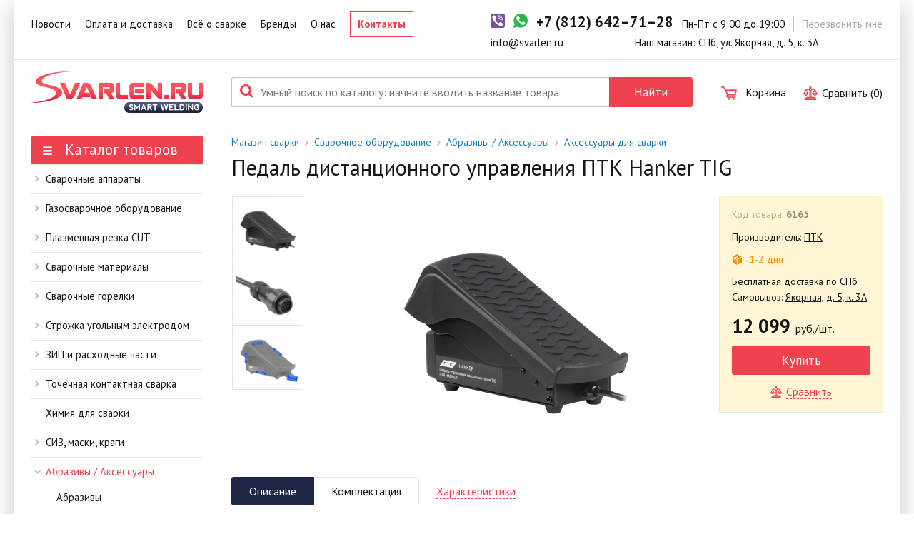

--- FILE ---
content_type: text/html; charset=UTF-8
request_url: https://svarlen.ru/aksessuary-dlja-svarki/aksessuary-dlja-svarki/pedal-distancionnogo-upravleniya-ptk-hanker-tig
body_size: 18218
content:
<!DOCTYPE html><html lang="ru"><head><meta http-equiv="Content-Type" content="text/html; charset=utf-8"/><title>Купить Педаль дистанционного управления ПТК Hanker TIG в СПб</title><meta name="description" content="Купить выгодно Педаль дистанционного управления ПТК Hanker TIG"/><meta name="keywords" content="Педаль дистанционного управления ПТК Hanker TIG"/><meta name="og:type" content="website"/><meta name="og:url" content="https://svarlen.ru/aksessuary-dlja-svarki/aksessuary-dlja-svarki/pedal-distancionnogo-upravleniya-ptk-hanker-tig"/><meta name="og:title" content="Купить Педаль дистанционного управления ПТК Hanker TIG в СПб"/><meta name="og:description" content="Купить выгодно Педаль дистанционного управления ПТК Hanker TIG"/><meta name="og:image" content="https://svarlen.ru/media/pages/3dc73b381e/1.webp"/><meta name="creator" content="ITMEDIA, www.itmedia.by"/><link href="https://fonts.googleapis.com/css?family=PT+Serif:400,400italic|PT+Sans:400,400italic,700&subset=latin,cyrillic&display=swap"
          rel="stylesheet" type="text/css"><meta name="viewport" content="width=device-width, initial-scale=1.0"><link rel="stylesheet" href="/bundles/svarlenapp/css/main.css?v1.19" media="all"/><link rel="apple-touch-icon-precomposed" sizes="152x152" href="/apple-touch-icon-152x152.png"/><link rel="icon" type="image/png" href="/favicon-32x32.png" sizes="32x32"/><link rel="preload" as="image" href="/bundles/svarlenapp/images/logo.png" /><style>
        body {
            background: #fff;
            /*background: url("/bundles/svarlenapp/images/ny-bg.jpg") 0 0 repeat;*/
            width: 100%;
            min-width: 320px;
        }
    </style><meta name="viewport" content="width=device-width"><!-- Google Tag Manager --><script>(function(w,d,s,l,i){w[l]=w[l]||[];w[l].push({'gtm.start':
                    new Date().getTime(),event:'gtm.js'});var f=d.getElementsByTagName(s)[0],
                j=d.createElement(s),dl=l!='dataLayer'?'&l='+l:'';j.async=true;j.src=
                'https://www.googletagmanager.com/gtm.js?id='+i+dl;f.parentNode.insertBefore(j,f);
            })(window,document,'script','dataLayer','GTM-K2DTL6MH');</script><!-- End Google Tag Manager --></head><body><!-- Google Tag Manager (noscript) --><noscript><iframe src="https://www.googletagmanager.com/ns.html?id=GTM-K2DTL6MH"
                      height="0" width="0"
                      style="display:none;visibility:hidden"></iframe></noscript><!-- End Google Tag Manager (noscript) --><div class="function_overlay"></div><div class="popup_overlay"></div><div class="stock-status_popup" id="stock-status-popup"><div class="_ico-close"></div><div class="stock-status_blk"><div class="blk_headline">Статусы наличия товара:</div><div class="elem"><div class="_in-stock"><span class="_ico-check"></span>
                    В магазине:
                </div><div class="description">
                    Товар в наличии в магазине на ул. Якорной. Режим работы с 9:00 до 19:00.
                </div></div><div class="elem"><div class="_in-reserve"><span class="_ico-clock"></span>
                    В резерве:
                </div><div class="description">
                    Данный товар зарезервирован покупателем. Срок резерва — не более 3 рабочих дней.
                </div></div><div class="elem"><div class="_in-warehouse"><span class="_ico-warehouse"></span>
                    1-2 дня
                </div><div class="description">
                    Товар в наличии на складе. Срок поставки в магазин: 1-2 рабочих дня.
                </div></div><div class="elem"><div class="_in-custom"><span class="_ico-custom"></span>
                    Под заказ
                </div><div class="description">
                    Данный товар отсутствует на складе. Сроки поставки уточните у менеджера.
                </div></div></div></div><div class="call-me_popup hide1180" id="header-call-me-popup" data-url="/call-me"></div><div class="main_wrapper "><div class="top_panel"><div class="_container"><div class="small-gutter_row"><div class="col_full m-main-nav-trigger show1024"><button type="button" class="s-reset-btn" id="mMainNavTrg"><span class="_ico-menu"></span></button></div><div class="col_full main-nav-col" id="mainNav"><ul class="main_nav"><li><a href="/news">Новости</a></li><li><a href="/oplata-i-dostavka">Оплата и доставка</a></li><li><a href="/articles">Всё о сварке</a></li><li><a href="/brands">Бренды</a></li><li><a href="/about">О нас</a></li><li><a href="/contacts">Контакты</a></li></ul></div><div class="col_main-info"><div class="small-gutter_row"><div class="col_contacts"><a href="/contacts"><svg version="1.1" class="svg-ico" xmlns="http://www.w3.org/2000/svg" xmlns:xlink="http://www.w3.org/1999/xlink" x="0px" y="0px"
	 width="32px" height="32px" viewBox="0 0 32 32" enable-background="new 0 0 32 32" xml:space="preserve"><g><g><path d="M15.835,0.071c-5.877,0-10.66,4.782-10.66,10.66c0,1.765,0.441,3.514,1.28,5.065l8.797,15.91
			c0.118,0.211,0.34,0.344,0.583,0.344s0.465-0.133,0.581-0.344l8.803-15.915c0.836-1.546,1.276-3.295,1.276-5.06
			C26.495,4.853,21.714,0.071,15.835,0.071z M15.835,16.06c-2.939,0-5.33-2.391-5.33-5.329c0-2.939,2.391-5.33,5.33-5.33
			c2.94,0,5.329,2.391,5.329,5.33C21.164,13.668,18.775,16.06,15.835,16.06z"/></g></g></svg></a></div><div class="col_"><a href="viber://chat?number=+79657805308"><svg version="1.1" xmlns="http://www.w3.org/2000/svg" width="32" height="32" viewBox="0 0 32 32"><path fill="#7b519d" d="M4 0h24c2.209 0 4 1.791 4 4v24c0 2.209-1.791 4-4 4h-24c-2.209 0-4-1.791-4-4v-24c0-2.209 1.791-4 4-4z"></path><path fill="#fff" d="M26.37 21.591c-0.762-0.614-1.577-1.165-2.379-1.727-1.599-1.123-3.062-1.211-4.256 0.597-0.67 1.015-1.608 1.059-2.589 0.614-2.704-1.226-4.793-3.116-6.016-5.864-0.541-1.216-0.534-2.306 0.732-3.167 0.67-0.455 1.346-0.993 1.292-1.987-0.070-1.296-3.217-5.627-4.46-6.084-0.514-0.189-1.026-0.177-1.549-0.001-2.914 0.98-4.121 3.376-2.965 6.214 3.448 8.465 9.516 14.358 17.869 17.955 0.476 0.205 1.005 0.287 1.273 0.36 1.902 0.019 4.13-1.813 4.773-3.631 0.619-1.749-0.69-2.444-1.725-3.277zM17.004 4.84c6.107 0.939 8.923 3.843 9.701 9.993 0.072 0.568-0.14 1.423 0.671 1.439 0.847 0.016 0.643-0.826 0.65-1.395 0.072-5.793-4.979-11.163-10.845-11.361-0.443 0.064-1.358-0.305-1.415 0.687-0.038 0.669 0.733 0.559 1.239 0.637z"></path><path fill="#fff" d="M18.198 6.526c-0.587-0.071-1.363-0.348-1.5 0.468-0.143 0.855 0.721 0.769 1.276 0.893 3.772 0.843 5.085 2.216 5.706 5.957 0.091 0.545-0.090 1.394 0.837 1.254 0.687-0.105 0.439-0.832 0.496-1.257 0.030-3.592-3.047-6.861-6.816-7.314z"></path><path fill="#fff" d="M18.545 9.463c-0.392 0.010-0.777 0.052-0.921 0.471-0.216 0.626 0.239 0.776 0.702 0.85 1.547 0.248 2.361 1.161 2.516 2.704 0.042 0.419 0.308 0.758 0.712 0.71 0.561-0.067 0.611-0.566 0.594-1.040 0.028-1.733-1.931-3.737-3.603-3.695z"></path></svg></a></div><div class="col_"><a href="whatsapp://send?phone=+79657805308"><svg version="1.1" xmlns="http://www.w3.org/2000/svg" width="32" height="32" viewBox="0 0 32 32"><path fill="#2cb742" d="M0 32l2.752-8.255c-1.396-2.349-2.2-5.090-2.2-8.020 0-8.684 7.040-15.724 15.724-15.724s15.724 7.040 15.724 15.724-7.040 15.724-15.724 15.724c-2.642 0-5.13-0.655-7.316-1.806l-8.96 2.358z"></path><path fill="#fff" d="M26.308 20.957c-0.726-1.372-3.404-2.941-3.404-2.941-0.606-0.345-1.337-0.384-1.682 0.232 0 0-0.87 1.043-1.091 1.193-1.011 0.685-1.947 0.658-2.892-0.287l-4.393-4.393c-0.945-0.945-0.972-1.881-0.287-2.892 0.15-0.221 1.193-1.091 1.193-1.091 0.616-0.346 0.577-1.076 0.232-1.682 0 0-1.569-2.678-2.941-3.404-0.584-0.309-1.3-0.201-1.767 0.266l-0.97 0.97c-3.077 3.077-1.562 6.551 1.515 9.628l5.624 5.624c3.077 3.077 6.551 4.592 9.628 1.515l0.97-0.97c0.467-0.468 0.574-1.185 0.265-1.768z"></path></svg></a></div><div class="col_"><a rel="nofollow" href="tel:+78126427128" title="Позвоните нам"
                                   class="_main-phone"><span class="phone">+7 (812) 642–71–28</span></a></div><div class="col_ hide480"><div class="c-working-time">
                                    Пн-Пт с 9:00 до 19:00
                                </div></div><div class="col_ hide1180"><span title="Оставьте нам свой телефон и мы перезвоним" class="_call-me"
                                      id="header-call-me">
                                    Перезвонить мне
                                </span></div></div><div class="small-gutter_row"><div class="col_ hide480" style="display: contents;"><div class="_email"><a href="mailto:info@svarlen.ru">info@svarlen.ru</a></div><div class="_address">
                                    Наш магазин: СПб, ул. Якорная, д. 5, к. 3А
                                </div></div></div></div></div></div></div><div class="header-scroll"><div class="main_wrapper"><div class="_container"><div class="small-gutter_row"><div class="col_full m-main-nav-trigger show1024"><button type="button" class="s-reset-btn" id="mMainNavTrg"><span class="_ico-menu"></span></button></div><div class="col_full main-nav-col" id="mainNav"><ul class="main_nav"><li><a href="/news">Новости</a></li><li><a href="/oplata-i-dostavka">Оплата и доставка</a></li><li><a href="/articles">Всё о сварке</a></li><li><a href="/brands">Бренды</a></li><li><a href="/about">О нас</a></li><li><a href="/contacts">Контакты</a></li></ul></div><div class="col_main-info"><div class="small-gutter_row"><div class="col_contacts"><a href="/contacts"><svg version="1.1" class="svg-ico" xmlns="http://www.w3.org/2000/svg" xmlns:xlink="http://www.w3.org/1999/xlink" x="0px" y="0px"
	 width="32px" height="32px" viewBox="0 0 32 32" enable-background="new 0 0 32 32" xml:space="preserve"><g><g><path d="M15.835,0.071c-5.877,0-10.66,4.782-10.66,10.66c0,1.765,0.441,3.514,1.28,5.065l8.797,15.91
			c0.118,0.211,0.34,0.344,0.583,0.344s0.465-0.133,0.581-0.344l8.803-15.915c0.836-1.546,1.276-3.295,1.276-5.06
			C26.495,4.853,21.714,0.071,15.835,0.071z M15.835,16.06c-2.939,0-5.33-2.391-5.33-5.329c0-2.939,2.391-5.33,5.33-5.33
			c2.94,0,5.329,2.391,5.329,5.33C21.164,13.668,18.775,16.06,15.835,16.06z"/></g></g></svg></a></div><div class="col_"><a href="viber://chat?number=+79657805308"><svg version="1.1" xmlns="http://www.w3.org/2000/svg" width="32" height="32" viewBox="0 0 32 32"><path fill="#7b519d" d="M4 0h24c2.209 0 4 1.791 4 4v24c0 2.209-1.791 4-4 4h-24c-2.209 0-4-1.791-4-4v-24c0-2.209 1.791-4 4-4z"></path><path fill="#fff" d="M26.37 21.591c-0.762-0.614-1.577-1.165-2.379-1.727-1.599-1.123-3.062-1.211-4.256 0.597-0.67 1.015-1.608 1.059-2.589 0.614-2.704-1.226-4.793-3.116-6.016-5.864-0.541-1.216-0.534-2.306 0.732-3.167 0.67-0.455 1.346-0.993 1.292-1.987-0.070-1.296-3.217-5.627-4.46-6.084-0.514-0.189-1.026-0.177-1.549-0.001-2.914 0.98-4.121 3.376-2.965 6.214 3.448 8.465 9.516 14.358 17.869 17.955 0.476 0.205 1.005 0.287 1.273 0.36 1.902 0.019 4.13-1.813 4.773-3.631 0.619-1.749-0.69-2.444-1.725-3.277zM17.004 4.84c6.107 0.939 8.923 3.843 9.701 9.993 0.072 0.568-0.14 1.423 0.671 1.439 0.847 0.016 0.643-0.826 0.65-1.395 0.072-5.793-4.979-11.163-10.845-11.361-0.443 0.064-1.358-0.305-1.415 0.687-0.038 0.669 0.733 0.559 1.239 0.637z"></path><path fill="#fff" d="M18.198 6.526c-0.587-0.071-1.363-0.348-1.5 0.468-0.143 0.855 0.721 0.769 1.276 0.893 3.772 0.843 5.085 2.216 5.706 5.957 0.091 0.545-0.090 1.394 0.837 1.254 0.687-0.105 0.439-0.832 0.496-1.257 0.030-3.592-3.047-6.861-6.816-7.314z"></path><path fill="#fff" d="M18.545 9.463c-0.392 0.010-0.777 0.052-0.921 0.471-0.216 0.626 0.239 0.776 0.702 0.85 1.547 0.248 2.361 1.161 2.516 2.704 0.042 0.419 0.308 0.758 0.712 0.71 0.561-0.067 0.611-0.566 0.594-1.040 0.028-1.733-1.931-3.737-3.603-3.695z"></path></svg></a></div><div class="col_"><a href="whatsapp://send?phone=+79657805308"><svg version="1.1" xmlns="http://www.w3.org/2000/svg" width="32" height="32" viewBox="0 0 32 32"><path fill="#2cb742" d="M0 32l2.752-8.255c-1.396-2.349-2.2-5.090-2.2-8.020 0-8.684 7.040-15.724 15.724-15.724s15.724 7.040 15.724 15.724-7.040 15.724-15.724 15.724c-2.642 0-5.13-0.655-7.316-1.806l-8.96 2.358z"></path><path fill="#fff" d="M26.308 20.957c-0.726-1.372-3.404-2.941-3.404-2.941-0.606-0.345-1.337-0.384-1.682 0.232 0 0-0.87 1.043-1.091 1.193-1.011 0.685-1.947 0.658-2.892-0.287l-4.393-4.393c-0.945-0.945-0.972-1.881-0.287-2.892 0.15-0.221 1.193-1.091 1.193-1.091 0.616-0.346 0.577-1.076 0.232-1.682 0 0-1.569-2.678-2.941-3.404-0.584-0.309-1.3-0.201-1.767 0.266l-0.97 0.97c-3.077 3.077-1.562 6.551 1.515 9.628l5.624 5.624c3.077 3.077 6.551 4.592 9.628 1.515l0.97-0.97c0.467-0.468 0.574-1.185 0.265-1.768z"></path></svg></a></div><div class="col_"><a rel="nofollow" href="tel:+78126427128" title="Позвоните нам"
                                       class="_main-phone"><span class="phone">+7 (812) 642–71–28</span></a></div><div class="col_ hide480"><div class="c-working-time">
                                        Пн-Пт с 9:00 до 19:00
                                    </div></div><div class="col_ hide1180"><span title="Оставьте нам свой телефон и мы перезвоним" class="_call-me"
                                      id="header-call-me">
                                    Перезвонить мне
                                </span></div></div><div class="small-gutter_row"><div class="col_ hide480" style="display: contents;"><div class="_email"><a href="mailto:info@svarlen.ru">info@svarlen.ru</a></div><div class="_address">
                                        Наш магазин: СПб, ул. Якорная, д. 5, к. 3А
                                    </div></div></div></div></div></div></div></div><div class="header_panel"><div class="_container"><div class="large-gutter_row"><div class="col_"><a href="/" class="_logo"
                           title="Магазин сварки — найдётся всё для сварки."></a></div><div class="col_full main-search-col" id="mainSearch"><div class="_main-search"><form method="get" data-url="/api/products/search"
                                  action="/search"><div class="no-gutter_row"><div class="col_full"><span class="_ico-search"></span><input type="text" value="" name="term"
                                               placeholder="Умный поиск по каталогу: начните вводить название товара"></div><div class="col_"><button type="submit" class="_btn"><span class="_text">Найти</span><span
                                                    class="_ico-search"></span></button></div></div></form></div></div><div class="col_full m-main-search-trigger show768"><button type="submit" class="s-reset-btn" id="mMainSearchTrg"><span class="_ico-search"></span></button></div><div class="col_"><div class="_main-cart"><a href="/cart" title="Ваша корзина"><span class="_ico-cart"></span><span class="summ hide1024">Корзина</span></a></div><a href="#" class="c-compare" id="js-compare" data-active="0"><svg version="1.1" xmlns="http://www.w3.org/2000/svg" width="32" height="32" viewBox="0 0 32 32" class="svg-ico"><path d="M30.998 16.531h-0.318l-3.907-9.125h-7.366c-0.19-0.694-0.59-1.304-1.125-1.758v-3.366c0-1.258-1.024-2.282-2.282-2.282s-2.28 1.024-2.28 2.282v3.366c-0.536 0.454-0.934 1.064-1.126 1.758h-7.365l-3.907 9.125h-1.322v1.875h1.094c0.437 2.224 2.402 3.906 4.752 3.906s4.315-1.683 4.754-3.906h1.094v-1.875h-1.323l-3.104-7.25h5.326c0.192 0.694 0.59 1.304 1.126 1.758v14.155h-5.312c-1.55 0-2.861 1.043-3.269 2.464h-2.141v4.341h26.003v-4.341h-2.141c-0.408-1.421-1.718-2.464-3.269-2.464h-5.31v-14.155c0.534-0.454 0.934-1.064 1.125-1.758h5.325l-3.102 7.25h-1.322v1.875h1.094c0.438 2.224 2.403 3.906 4.754 3.906 2.352 0 4.315-1.683 4.754-3.906h1.091v-1.875h-1.002zM5.846 20.437c-1.31 0-2.424-0.853-2.818-2.032h5.637c-0.395 1.179-1.509 2.032-2.819 2.032zM8.333 16.531h-4.973l2.486-5.805 2.486 5.805zM15.595 2.282c0-0.224 0.182-0.405 0.405-0.405s0.405 0.182 0.405 0.405v2.554c-0.005 0-0.011 0-0.018-0.002-0.046-0.005-0.093-0.008-0.139-0.013-0.018 0-0.035-0.003-0.054-0.003-0.064-0.005-0.128-0.006-0.194-0.006s-0.13 0.002-0.195 0.005c-0.018 0-0.035 0.003-0.054 0.003-0.046 0.005-0.091 0.008-0.139 0.014-0.005 0-0.011 0-0.018 0.002v-2.554zM15.197 6.894c0.005-0.003 0.011-0.006 0.018-0.010 0.019-0.011 0.038-0.021 0.058-0.030 0.010-0.005 0.019-0.010 0.030-0.014 0.024-0.011 0.046-0.021 0.070-0.030 0.021-0.008 0.042-0.018 0.062-0.024 0.013-0.005 0.027-0.010 0.042-0.014 0.019-0.005 0.037-0.011 0.056-0.018 0.013-0.003 0.026-0.008 0.037-0.011 0.027-0.006 0.056-0.013 0.083-0.019 0.005-0.002 0.008-0.002 0.013-0.003 0.034-0.006 0.066-0.013 0.099-0.018 0.008-0.002 0.018-0.002 0.027-0.002 0.026-0.003 0.051-0.006 0.077-0.008 0.010 0 0.019-0.002 0.029-0.002 0.035-0.003 0.069-0.005 0.102-0.005s0.069 0.002 0.102 0.003c0.010 0 0.019 0.002 0.029 0.002 0.026 0.002 0.051 0.003 0.077 0.008 0.010 0 0.019 0.002 0.029 0.003 0.034 0.005 0.067 0.010 0.099 0.018 0.003 0 0.008 0.002 0.013 0.003 0.029 0.005 0.056 0.013 0.083 0.019 0.013 0.003 0.026 0.006 0.037 0.011 0.019 0.005 0.037 0.011 0.056 0.018 0.014 0.005 0.029 0.010 0.042 0.014 0.021 0.006 0.042 0.016 0.062 0.024 0.024 0.010 0.046 0.019 0.070 0.030 0.010 0.005 0.021 0.010 0.030 0.014 0.019 0.010 0.038 0.019 0.058 0.030 0.006 0.003 0.013 0.006 0.018 0.010 0.509 0.283 0.856 0.827 0.856 1.45s-0.347 1.166-0.858 1.451c-0.005 0.003-0.010 0.005-0.016 0.008-0.019 0.010-0.038 0.021-0.058 0.030-0.010 0.005-0.019 0.010-0.029 0.013-0.024 0.011-0.050 0.022-0.075 0.034-0.019 0.006-0.038 0.014-0.058 0.022-0.014 0.005-0.029 0.010-0.042 0.014-0.019 0.006-0.037 0.011-0.056 0.018-0.013 0.003-0.026 0.008-0.037 0.011-0.027 0.008-0.054 0.014-0.082 0.021-0.005 0-0.010 0.002-0.013 0.003-0.034 0.006-0.066 0.011-0.099 0.016-0.010 0.002-0.019 0.002-0.029 0.003-0.026 0.003-0.051 0.005-0.077 0.008-0.010 0-0.019 0.002-0.029 0.002-0.037 0.002-0.072 0.003-0.106 0.003s-0.067-0.002-0.102-0.002c-0.010 0-0.019-0.002-0.029-0.002-0.026-0.003-0.051-0.006-0.077-0.010-0.010-0.002-0.019-0.002-0.027-0.003-0.034-0.005-0.067-0.011-0.099-0.018-0.005-0.002-0.010-0.002-0.014-0.002-0.027-0.006-0.054-0.013-0.082-0.021-0.013-0.003-0.026-0.008-0.037-0.011-0.019-0.005-0.038-0.011-0.056-0.018-0.014-0.005-0.029-0.010-0.043-0.014-0.019-0.006-0.038-0.014-0.058-0.022-0.026-0.011-0.050-0.021-0.075-0.034-0.010-0.003-0.019-0.008-0.029-0.013-0.019-0.010-0.038-0.019-0.058-0.030-0.005-0.003-0.010-0.005-0.016-0.008-0.51-0.283-0.856-0.827-0.856-1.451s0.346-1.166 0.854-1.45zM16.405 11.854v13.341h-0.81v-13.341c0.005 0 0.011 0 0.018 0.002 0.048 0.005 0.096 0.010 0.144 0.013 0.016 0 0.034 0.003 0.050 0.003 0.062 0.003 0.128 0.005 0.194 0.005s0.131-0.002 0.195-0.005c0.016 0 0.034-0.003 0.050-0.003 0.048-0.003 0.096-0.006 0.144-0.013 0.005-0.002 0.011-0.002 0.016-0.002zM26.994 29.534h0.133v0.59h-22.253v-0.59h22.12zM23.592 27.070c0.49 0 0.923 0.232 1.205 0.589h-17.594c0.28-0.358 0.715-0.589 1.203-0.589h15.186zM26.154 10.726l2.488 5.805h-4.973l2.485-5.805zM26.154 20.437c-1.309 0-2.426-0.853-2.819-2.032h5.637c-0.394 1.179-1.507 2.032-2.818 2.032z"></path></svg><span class="_trigger hide1024">Сравнить (<span class="num">0</span>)</span></a></div></div></div></div><div class="content_panel"><div class="_container"><div class="_layout _blk"><aside class="_sidebar"><div class="categories-menu_blk"><div class="blk-head"><a href="/svarochnoe-oborudovanie" class="_btn"><span class="_ico-menu"></span>
            Каталог товаров
        </a></div><div class="blk-body"><ul class="categories_nav"><li><a href="/svarochnyy-apparat" title="Сварочные аппараты">Сварочные аппараты</a><div class="panel"><div class="_row"><div class="col_full"><div class="list_row"><div class="col_6"><ul class="panel-menu"><li><a href="/svarochnyy-apparat/svarochnyy-invertor"
                                   title="ММА Сварочные инверторы"
                                   data-url="/api/products/category?id=11">
                                    ММА Сварочные инверторы
                                </a><ul><li class="_total"><a href="/svarochnyy-apparat/svarochnyy-invertor">Посмотреть
                                                <div class="_count">199 товаров</div></a></li></ul></li><li><a href="/svarochnyy-apparat/svarochnyy-poluavtomat"
                                   title="MIG Сварочные полуавтоматы"
                                   data-url="/api/products/category?id=12">
                                    MIG Сварочные полуавтоматы
                                </a><ul><li class="_total"><a href="/svarochnyy-apparat/svarochnyy-poluavtomat">Посмотреть
                                                <div class="_count">287 товаров</div></a></li></ul></li><li><a href="/svarochnyy-apparat/argonovaya-svarka-tig"
                                   title="TIG Аппараты аргонодуговой сварки"
                                   data-url="/api/products/category?id=20">
                                    TIG Аппараты аргонодуговой сварки
                                </a><ul><li class="_total"><a href="/svarochnyy-apparat/argonovaya-svarka-tig">Посмотреть
                                                <div class="_count">115 товаров</div></a></li></ul></li></ul></div><div class="col_6"><ul class="panel-menu"><li><a href="/plazmennaya-rezka/plazmorezy-apparaty-plazmennoy-rezki"
                                   title="CUT Аппараты плазменной резки"
                                   data-url="/api/products/category?id=2248">
                                    CUT Аппараты плазменной резки
                                </a><ul><li class="_total"><a href="/plazmennaya-rezka/plazmorezy-apparaty-plazmennoy-rezki">Посмотреть
                                                <div class="_count">90 товаров</div></a></li></ul></li><li><a href="/lazernaya-svarka-i-rezka-lbw/lbw-apparaty-lazernoj-svarki-i-rezki"
                                   title="LBW Аппараты лазерной сварки и резки"
                                   data-url="/api/products/category?id=4665">
                                    LBW Аппараты лазерной сварки и резки
                                </a><ul><li class="_total"><a href="/lazernaya-svarka-i-rezka-lbw/lbw-apparaty-lazernoj-svarki-i-rezki">Посмотреть
                                                <div class="_count">9 товаров</div></a></li></ul></li></ul></div></div></div><div class="col_product"><span class="_ico-close"></span><div class="num">Кол-во позиций: <span>0</span></div><div class="panel_catalog"></div><div class="_readmore"><a href="#">Перейти в раздел</a><span class="_ico-nav-arrow"></span></div></div></div></div></li><li><a href="/gazosvarka" title="Газосварочное оборудование">Газосварочное оборудование</a><div class="panel"><div class="_row"><div class="col_full"><div class="list_row"><div class="col_6"><ul class="panel-menu"><li><a href="/gazosvarka/posty-gazosvarochnye/"
                                   title="Посты газосварочные"
                                   data-url="/api/products/category?id=54">
                                    Посты газосварочные
                                </a><ul><li class="_total"><a href="/gazosvarka/posty-gazosvarochnye/">Посмотреть
                                                <div class="_count">9 товаров</div></a></li></ul></li><li><a href="/gazosvarka/ballony-gazovye"
                                   title="Баллоны для сварки"
                                   data-url="/api/products/category?id=60">
                                    Баллоны для сварки
                                </a><ul><li><a href="/gazosvarka/ballony-gazovye/ballony-kislorodnye"
                                                   title="Кислородные баллоны"
                                                   data-url="/api/products/category?id=2241">
                                                    Кислородные баллоны
                                                </a></li><li><a href="/gazosvarka/ballony-gazovye/ballony-uglekislotnye"
                                                   title="Углекислотные баллоны"
                                                   data-url="/api/products/category?id=2243">
                                                    Углекислотные баллоны
                                                </a></li><li><a href="/gazosvarka/ballony-gazovye/ballony-propanovye"
                                                   title="Пропановые баллоны"
                                                   data-url="/api/products/category?id=2240">
                                                    Пропановые баллоны
                                                </a></li><li><a href="/gazosvarka/ballony-gazovye/ballony-argonovye"
                                                   title="Аргоновые баллоны"
                                                   data-url="/api/products/category?id=2242">
                                                    Аргоновые баллоны
                                                </a></li><li><a href="/gazosvarka/ballony-gazovye/ballony-acetilenovye"
                                                   title="Ацетиленовые баллоны"
                                                   data-url="/api/products/category?id=2244">
                                                    Ацетиленовые баллоны
                                                </a></li><li><a href="/gazosvarochnoe-oborudovanie/ballony-gazovye/ballony-azotnye"
                                                   title="Азотные баллоны"
                                                   data-url="/api/products/category?id=4012">
                                                    Азотные баллоны
                                                </a></li><li><a href="/gazosvarka/ballony-gazovye/ballony-pod-smes"
                                                   title="Баллоны под сварочную смесь"
                                                   data-url="/api/products/category?id=3534">
                                                    Баллоны под сварочную смесь
                                                </a></li></ul></li><li><a href="/gazosvarochnoe-oborudovanie/elektroliznye-gazosvarochnye-apparaty-liga"
                                   title="Газосварочные аппараты"
                                   data-url="/api/products/category?id=22">
                                    Газосварочные аппараты
                                </a><ul><li class="_total"><a href="/gazosvarochnoe-oborudovanie/elektroliznye-gazosvarochnye-apparaty-liga">Посмотреть
                                                <div class="_count">5 товаров</div></a></li></ul></li><li><a href="/gazosvarka/reduktory-gazovye"
                                   title="Редукторы для баллонов"
                                   data-url="/api/products/category?id=58">
                                    Редукторы для баллонов
                                </a><ul><li><a href="/gazosvarka/reduktory-gazovye/reduktory-kislorodnye"
                                                   title="Кислородные редукторы"
                                                   data-url="/api/products/category?id=2234">
                                                    Кислородные редукторы
                                                </a></li><li><a href="/gazosvarka/reduktory-gazovye/reduktory-uglekislotnye"
                                                   title="Углекислотные редукторы"
                                                   data-url="/api/products/category?id=2585">
                                                    Углекислотные редукторы
                                                </a></li><li><a href="/gazosvarka/reduktory-gazovye/reduktory-propanovye"
                                                   title="Пропановые редукторы"
                                                   data-url="/api/products/category?id=2235">
                                                    Пропановые редукторы
                                                </a></li><li><a href="/gazosvarka/reduktory-gazovye/regulyatory-rashoda"
                                                   title="Регуляторы расхода газа"
                                                   data-url="/api/products/category?id=2239">
                                                    Регуляторы расхода газа
                                                </a></li><li><a href="/gazosvarka/reduktory-gazovye/reduktory-argonovye"
                                                   title="Аргоновые редукторы"
                                                   data-url="/api/products/category?id=2238">
                                                    Аргоновые редукторы
                                                </a></li><li><a href="/gazosvarka/reduktory-gazovye/reduktory-acetilenovye"
                                                   title="Ацетиленовые редукторы"
                                                   data-url="/api/products/category?id=2236">
                                                    Ацетиленовые редукторы
                                                </a></li><li><a href="/gazosvarka/reduktory-gazovye/reduktory-azotnye"
                                                   title="Азотные редукторы"
                                                   data-url="/api/products/category?id=2237">
                                                    Азотные редукторы
                                                </a></li></ul></li><li><a href="/gazosvarka/rezaki-gazovye/"
                                   title="Резаки газовые"
                                   data-url="/api/products/category?id=45">
                                    Резаки газовые
                                </a><ul><li class="_total"><a href="/gazosvarka/rezaki-gazovye/">Посмотреть
                                                <div class="_count">67 товаров</div></a></li></ul></li><li><a href="/gazosvarka/rukava-gazovye-shlangi/"
                                   title="Газовые шланги / рукава"
                                   data-url="/api/products/category?id=59">
                                    Газовые шланги / рукава
                                </a><ul><li class="_total"><a href="/gazosvarka/rukava-gazovye-shlangi/">Посмотреть
                                                <div class="_count">14 товаров</div></a></li></ul></li></ul></div><div class="col_6"><ul class="panel-menu"><li><a href="/gazosvarka/podogrevateli-uglekislogo-gaza"
                                   title="Подогреватели углекислого газа"
                                   data-url="/api/products/category?id=46">
                                    Подогреватели углекислого газа
                                </a><ul><li class="_total"><a href="/gazosvarka/podogrevateli-uglekislogo-gaza">Посмотреть
                                                <div class="_count">14 товаров</div></a></li></ul></li><li><a href="/gazosvarka/telezhki-dlya-ballonov/"
                                   title="Тележки для баллонов"
                                   data-url="/api/products/category?id=61">
                                    Тележки для баллонов
                                </a><ul><li class="_total"><a href="/gazosvarka/telezhki-dlya-ballonov/">Посмотреть
                                                <div class="_count">13 товаров</div></a></li></ul></li><li><a href="/gazosvarka/gazoresatelnye-mashiny/"
                                   title="Газорезательные машины"
                                   data-url="/api/products/category?id=62">
                                    Газорезательные машины
                                </a><ul><li class="_total"><a href="/gazosvarka/gazoresatelnye-mashiny/">Посмотреть
                                                <div class="_count">20 товаров</div></a></li></ul></li><li><a href="/gazosvarka/gazovye-gorelki"
                                   title="Горелки газовые"
                                   data-url="/api/products/category?id=34">
                                    Горелки газовые
                                </a><ul><li><a href="/gazosvarka/gazovye-gorelki/gazosvarochnye-gorelki"
                                                   title="Газосварочные горелки"
                                                   data-url="/api/products/category?id=3330">
                                                    Газосварочные горелки
                                                </a></li><li><a href="/gazosvarka/gazovye-gorelki/gazovozdushnye-gorelki"
                                                   title="Кровельные горелки"
                                                   data-url="/api/products/category?id=37">
                                                    Кровельные горелки
                                                </a></li></ul></li><li><a href="/gazosvarka/komplektuyuschie-dlya-gazosvarki-mundshtuki-nakonechniki"
                                   title="Комплектующие / клапаны / наконечники и др"
                                   data-url="/api/products/category?id=63">
                                    Комплектующие / клапаны / наконечники и др
                                </a><ul><li><a href="/gazosvarka/komplektuyuschie-dlya-gazosvarki-mundshtuki-nakonechniki/prochie-komplektujushchie-dlya-gazosvarki"
                                                   title="Прoчие комплектующие"
                                                   data-url="/api/products/category?id=3263">
                                                    Прoчие комплектующие
                                                </a></li></ul></li><li><a href="/gazosvarka/aksessuary-dlya-gazosvarki"
                                   title="Аксессуары для газосварки"
                                   data-url="/api/products/category?id=64">
                                    Аксессуары для газосварки
                                </a><ul><li class="_total"><a href="/gazosvarka/aksessuary-dlya-gazosvarki">Посмотреть
                                                <div class="_count">10 товаров</div></a></li></ul></li></ul></div></div></div><div class="col_product"><span class="_ico-close"></span><div class="num">Кол-во позиций: <span>0</span></div><div class="panel_catalog"></div><div class="_readmore"><a href="#">Перейти в раздел</a><span class="_ico-nav-arrow"></span></div></div></div></div></li><li><a href="/plazmennaya-rezka" title="Плазменная резка CUT">Плазменная резка CUT</a><div class="panel"><div class="_row"><div class="col_full"><div class="list_row"><div class="col_6"><ul class="panel-menu"><li><a href="/plazmennaya-rezka/plazmorezy-apparaty-plazmennoy-rezki"
                                   title="CUT Аппараты плазменной резки"
                                   data-url="/api/products/category?id=2248">
                                    CUT Аппараты плазменной резки
                                </a><ul><li class="_total"><a href="/plazmennaya-rezka/plazmorezy-apparaty-plazmennoy-rezki">Посмотреть
                                                <div class="_count">90 товаров</div></a></li></ul></li><li><a href="/plazmennaya-rezka/komplektujushchie-rashodnye-materialy-dlya-plazmy"
                                   title="Комплектующие и расходные материалы"
                                   data-url="/api/products/category?id=2250">
                                    Комплектующие и расходные материалы
                                </a><ul><li><a href="/plazma/komplektujushchie-rashodnye-materialy-dlya-plazmy/plazmennye-rezaki-plazmotron-a101-a141"
                                                   title="Для резаков A101-A141"
                                                   data-url="/api/products/category?id=2254">
                                                    Для резаков A101-A141
                                                </a></li><li><a href="/plazma/komplektujushchie-rashodnye-materialy-dlya-plazmy/plazmennye-rezaki-pt31-plazmotron"
                                                   title="Для резака PT31"
                                                   data-url="/api/products/category?id=2251">
                                                    Для резака PT31
                                                </a></li><li><a href="/plazma/komplektujushchie-rashodnye-materialy-dlya-plazmy/plazmennye-rezaki-plazmotron-cebora-cb50-cb70"
                                                   title="Для CEBORA CB50-CB70"
                                                   data-url="/api/products/category?id=2258">
                                                    Для CEBORA CB50-CB70
                                                </a></li><li><a href="/plazma/komplektujushchie-rashodnye-materialy-dlya-plazmy/plazmotron-plazmennyj-rezak-cebora-cb100-cb150-long-life"
                                                   title="Для CEBORA CB100-CB150"
                                                   data-url="/api/products/category?id=2259">
                                                    Для CEBORA CB100-CB150
                                                </a></li><li><a href="/plazma/komplektujushchie-rashodnye-materialy-dlya-plazmy/plazmennye-rezaki-plazmotron-a151"
                                                   title="Для резака A151"
                                                   data-url="/api/products/category?id=2255">
                                                    Для резака A151
                                                </a></li><li><a href="/zapasanye-chasti-dlya-svarki-gorelki/komplektujushchie-rashodnye-materialy-dlya-plazmy-cut/dlja-rezaka-tech-csp-100"
                                                   title="Для резака TECH CSP 100"
                                                   data-url="/api/products/category?id=4959">
                                                    Для резака TECH CSP 100
                                                </a></li><li><a href="/plazma/komplektujushchie-rashodnye-materialy-dlya-plazmy/plazmennye-rezaki-plazmotron-a51"
                                                   title="Для резака A51"
                                                   data-url="/api/products/category?id=2252">
                                                    Для резака A51
                                                </a></li><li><a href="/plazma/komplektujushchie-rashodnye-materialy-dlya-plazmy/plazmennye-rezaki-plazmotron-a81"
                                                   title="Для резака A81"
                                                   data-url="/api/products/category?id=2253">
                                                    Для резака A81
                                                </a></li><li><a href="/plazma/komplektujushchie-rashodnye-materialy-dlya-plazmy/plazmennye-rezaki-tech-csp-60-plazmotron"
                                                   title="Для резака TECH CSP 60"
                                                   data-url="/api/products/category?id=4956">
                                                    Для резака TECH CSP 60
                                                </a></li><li><a href="/plazma/komplektujushchie-rashodnye-materialy-dlya-plazmy/plazmennye-rezaki-plazmotron-s-25-s-45"
                                                   title="Для резаков S25 - S45"
                                                   data-url="/api/products/category?id=2256">
                                                    Для резаков S25 - S45
                                                </a></li><li><a href="/plazma/komplektujushchie-rashodnye-materialy-dlya-plazmy/plazmennye-rezaki-plazmotron-s75-s105"
                                                   title="Для резаков S75 - S105"
                                                   data-url="/api/products/category?id=2257">
                                                    Для резаков S75 - S105
                                                </a></li><li><a href="/plazma/komplektujushchie-rashodnye-materialy-dlya-plazmy/nasadki-ogranichitelnye-zashchitnye"
                                                   title="Насадки защитные"
                                                   data-url="/api/products/category?id=2260">
                                                    Насадки защитные
                                                </a></li></ul></li></ul></div><div class="col_6"><ul class="panel-menu"><li><a href="/plazmennaya-rezka/plazmotrony-plazmennye-rezaki"
                                   title="Плазменные резаки | Плазмотроны"
                                   data-url="/api/products/category?id=2249">
                                    Плазменные резаки | Плазмотроны
                                </a><ul><li class="_total"><a href="/plazmennaya-rezka/plazmotrony-plazmennye-rezaki">Посмотреть
                                                <div class="_count">36 товаров</div></a></li></ul></li></ul></div></div></div><div class="col_product"><span class="_ico-close"></span><div class="num">Кол-во позиций: <span>0</span></div><div class="panel_catalog"></div><div class="_readmore"><a href="#">Перейти в раздел</a><span class="_ico-nav-arrow"></span></div></div></div></div></li><li><a href="/svarochnye-materialy" title="Сварочные материалы">Сварочные материалы</a><div class="panel"><div class="_row"><div class="col_full"><div class="list_row"><div class="col_6"><ul class="panel-menu"><li><a href="/svarochnye-materialy/prutki-svarochnye-prisadochnye-dlya-svarki"
                                   title="Присадочные прутки"
                                   data-url="/api/products/category?id=2276">
                                    Присадочные прутки
                                </a><ul><li><a href="/svarochnye-materialy/prutki-svarochnye-prisadochnye-dlya-svarki/svarochnye-prisadochnye-nerzhaveyushchie-prutki"
                                                   title="Нержавеющие прутки"
                                                   data-url="/api/products/category?id=2278">
                                                    Нержавеющие прутки
                                                </a></li><li><a href="/svarochnye-materialy/prutki-svarochnye-prisadochnye-dlya-svarki/svarochnye-prisadochnye-alyuminievye-prutki"
                                                   title="Алюминиевые прутки"
                                                   data-url="/api/products/category?id=2279">
                                                    Алюминиевые прутки
                                                </a></li><li><a href="/svarochnye-materialy/prutki-svarochnye-prisadochnye-dlya-svarki/prutok-prisadochny-omednennyy-dlya-svarki-stali-sv08g2s"
                                                   title="Прутки для стали  СВ08Г2C"
                                                   data-url="/api/products/category?id=2277">
                                                    Прутки для стали  СВ08Г2C
                                                </a></li><li><a href="/svarochnye-materialy/prutki-svarochnye-prisadochnye-dlya-svarki/svarochnye-prisadochnye-mednye-prutki-cusi3"
                                                   title="Медные прутки"
                                                   data-url="/api/products/category?id=2280">
                                                    Медные прутки
                                                </a></li><li><a href="/svarochnye-materialy/prutki-svarochnye-prisadochnye-dlya-svarki/prutki-latunnye"
                                                   title="Латунные прутки"
                                                   data-url="/api/products/category?id=6564">
                                                    Латунные прутки
                                                </a></li><li><a href="/svarochnye-materialy/prutki-svarochnye-prisadochnye-dlya-svarki/prutki-titanovye"
                                                   title="Титановые прутки"
                                                   data-url="/api/products/category?id=6553">
                                                    Титановые прутки
                                                </a></li><li><a href="/svarochnye-materialy/prutki-svarochnye-prisadochnye-dlya-svarki/prutki-chugunnye"
                                                   title="Чугунные прутки"
                                                   data-url="/api/products/category?id=7068">
                                                    Чугунные прутки
                                                </a></li></ul></li><li><a href="/svarochnye-materialy/elektrody-svarochnye"
                                   title="Электроды сварочные"
                                   data-url="/api/products/category?id=2265">
                                    Электроды сварочные
                                </a><ul><li><a href="/svarochnye-materialy/elektrody-svarochnye/elektrody-dlya-svarki-stali"
                                                   title="Электроды для сварки стали"
                                                   data-url="/api/products/category?id=2266">
                                                    Электроды для сварки стали
                                                </a></li><li><a href="/svarochnye-materialy/elektrody-svarochnye/elektrody-po-alyuminiyu"
                                                   title="Электроды по алюминию"
                                                   data-url="/api/products/category?id=2268">
                                                    Электроды по алюминию
                                                </a></li><li><a href="/svarochnye-materialy/elektrody-svarochnye/elektrody-po-nerzhavejke"
                                                   title="Электроды по нержавейке"
                                                   data-url="/api/products/category?id=2267">
                                                    Электроды по нержавейке
                                                </a></li><li><a href="/svarochnye-materialy/elektrody-svarochnye/elektrody-dlya-svarki-po-chugunu"
                                                   title="Электроды по чугуну"
                                                   data-url="/api/products/category?id=2269">
                                                    Электроды по чугуну
                                                </a></li></ul></li><li><a href="/svarochnye-materialy/svarochnaya-provoloka"
                                   title="Сварочная проволока"
                                   data-url="/api/products/category?id=2270">
                                    Сварочная проволока
                                </a><ul><li><a href="/svarochnye-materialy/svarochnaya-provoloka/provoloka-svarochnaya-omednennaya-sv08g2s"
                                                   title="Омедненная проволока"
                                                   data-url="/api/products/category?id=2271">
                                                    Омедненная проволока
                                                </a></li><li><a href="/svarochnye-materialy/svarochnaya-provoloka/provoloka-nerzhaveyushchaya"
                                                   title="Нержавеющая проволока"
                                                   data-url="/api/products/category?id=2272">
                                                    Нержавеющая проволока
                                                </a></li><li><a href="/svarochnye-materialy/svarochnaya-provoloka/alyuminievaya-svarochnaya-provoloka"
                                                   title="Алюминиевая проволока"
                                                   data-url="/api/products/category?id=2273">
                                                    Алюминиевая проволока
                                                </a></li><li><a href="/svarochnye-materialy/svarochnaya-provoloka/provoloka-svarochnaya-mednaya-cusi3"
                                                   title="Медная проволока"
                                                   data-url="/api/products/category?id=2274">
                                                    Медная проволока
                                                </a></li><li><a href="/svarochnye-materialy/svarochnaya-provoloka/svarochnaya-poroshkovaya-samozashchitnaya-provoloka"
                                                   title="Порошковая проволока"
                                                   data-url="/api/products/category?id=2275">
                                                    Порошковая проволока
                                                </a></li></ul></li></ul></div><div class="col_6"><ul class="panel-menu"><li><a href="/svarochnye-materialy/elektrody-volframovye-dlya-argonodugovoy-tig-svarki"
                                   title="Вольфрамовые электроды"
                                   data-url="/api/products/category?id=2281">
                                    Вольфрамовые электроды
                                </a><ul><li><a href="/svarochnye-materialy/elektrody-volframovye-dlya-argonodugovoy-tig-svarki/elektrod-volframovyy-zolotistyy-lantanirovannyy-wl-15"
                                                   title="Вольфрамовый электрод WL-15 (золотистый)"
                                                   data-url="/api/products/category?id=2282">
                                                    Вольфрамовый электрод WL-15 (золотистый)
                                                </a></li><li><a href="/svarochnye-materialy/elektrody-volframovye-dlya-argonodugovoy-tig-svarki/volframovyy-elektrod-we-3-fioletovyy"
                                                   title="Вольфрамовый электрод WE-3 (фиолетовый)"
                                                   data-url="/api/products/category?id=6885">
                                                    Вольфрамовый электрод WE-3 (фиолетовый)
                                                </a></li><li><a href="/svarochnye-materialy/elektrody-volframovye-dlya-argonodugovoy-tig-svarki/elektrod-volframovyy-siniy-ittrirovannyy-wy-20"
                                                   title="Вольфрамовый электрод WY-20 (синий)"
                                                   data-url="/api/products/category?id=2286">
                                                    Вольфрамовый электрод WY-20 (синий)
                                                </a></li><li><a href="/svarochnye-materialy/elektrody-volframovye-dlya-argonodugovoy-tig-svarki/volframovyj-elektrod-wgla-15-fioletovyj-lilovyj"
                                                   title="Вольфрамовый электрод WGLa -15  (лиловый)"
                                                   data-url="/api/products/category?id=4463">
                                                    Вольфрамовый электрод WGLa -15  (лиловый)
                                                </a></li><li><a href="/svarochnye-materialy/elektrody-volframovye-dlya-argonodugovoy-tig-svarki/elektrod-volframovyy-zelenyy-chistyy-wp-20"
                                                   title="Вольфрамовый электрод WP (зеленый)"
                                                   data-url="/api/products/category?id=2285">
                                                    Вольфрамовый электрод WP (зеленый)
                                                </a></li><li><a href="/svarochnye-materialy/elektrody-volframovye-dlya-argonodugovoy-tig-svarki/elektrod-wt-20-torirovannyj-krasnyj"
                                                   title="Вольфрамовый электрод WT-20 (красный)"
                                                   data-url="/api/products/category?id=3398">
                                                    Вольфрамовый электрод WT-20 (красный)
                                                </a></li><li><a href="/svarochnye-materialy/elektrody-volframovye-dlya-argonodugovoy-tig-svarki/elektrod-volframovyy-goluboy-lantanirovannyy-wl-20"
                                                   title="Вольфрамовый электрод WL-20 (голубой)"
                                                   data-url="/api/products/category?id=2283">
                                                    Вольфрамовый электрод WL-20 (голубой)
                                                </a></li><li><a href="/svarochnye-materialy/elektrody-volframovye-dlya-argonodugovoy-tig-svarki/elektrod-volframovyy-seryy-cerirovannyy-wc-20"
                                                   title="Вольфрамовый электрод  WC-20 (серый)"
                                                   data-url="/api/products/category?id=2284">
                                                    Вольфрамовый электрод  WC-20 (серый)
                                                </a></li><li><a href="/svarochnye-materialy/elektrody-volframovye-dlya-argonodugovoy-tig-svarki/elektrod-volframovyy-cirkonievyy-wz-8"
                                                   title="Вольфрамовый электрод WZ-8 (белый)"
                                                   data-url="/api/products/category?id=2287">
                                                    Вольфрамовый электрод WZ-8 (белый)
                                                </a></li></ul></li><li><a href="/svarochnye-materialy/ugolnye-elektrody-dlja-strozhki"
                                   title="Угольные электроды"
                                   data-url="/api/products/category?id=3130">
                                    Угольные электроды
                                </a><ul><li class="_total"><a href="/svarochnye-materialy/ugolnye-elektrody-dlja-strozhki">Посмотреть
                                                <div class="_count">10 товаров</div></a></li></ul></li><li><a href="/svarochnye-materialy/pripoi"
                                   title="Припои"
                                   data-url="/api/products/category?id=6037">
                                    Припои
                                </a><ul><li class="_total"><a href="/svarochnye-materialy/pripoi">Посмотреть
                                                <div class="_count">2 товаров</div></a></li></ul></li></ul></div></div></div><div class="col_product"><span class="_ico-close"></span><div class="num">Кол-во позиций: <span>0</span></div><div class="panel_catalog"></div><div class="_readmore"><a href="#">Перейти в раздел</a><span class="_ico-nav-arrow"></span></div></div></div></div></li><li><a href="/svarochnye-gorelki" title="Сварочные горелки">Сварочные горелки</a><div class="panel"><div class="_row"><div class="col_full"><div class="list_row"><div class="col_6"><ul class="panel-menu"><li><a href="/svarochnye-gorelki/gorelka-dlya-poluavtomata-mig-mag"
                                   title="Горелки MIG"
                                   data-url="/api/products/category?id=2293">
                                    Горелки MIG
                                </a><ul><li class="_total"><a href="/svarochnye-gorelki/gorelka-dlya-poluavtomata-mig-mag">Посмотреть
                                                <div class="_count">82 товаров</div></a></li></ul></li></ul></div><div class="col_6"><ul class="panel-menu"><li><a href="/svarochnye-gorelki/tig-gorelka-dlya-argonodugovoy-svarki"
                                   title="Горелки TIG"
                                   data-url="/api/products/category?id=2295">
                                    Горелки TIG
                                </a><ul><li class="_total"><a href="/svarochnye-gorelki/tig-gorelka-dlya-argonodugovoy-svarki">Посмотреть
                                                <div class="_count">63 товаров</div></a></li></ul></li></ul></div></div></div><div class="col_product"><span class="_ico-close"></span><div class="num">Кол-во позиций: <span>0</span></div><div class="panel_catalog"></div><div class="_readmore"><a href="#">Перейти в раздел</a><span class="_ico-nav-arrow"></span></div></div></div></div></li><li><a href="/strozhka-ugolnym-elektrodom" title="Строжка угольным электродом">Строжка угольным электродом</a><div class="panel"><div class="_row"><div class="col_full"><div class="list_row"><div class="col_6"><ul class="panel-menu"><li><a href="/strozhka-ugolnym-elektrodom/ugolnye-elektrody"
                                   title="Угольные электроды"
                                   data-url="/api/products/category?id=2264">
                                    Угольные электроды
                                </a><ul><li class="_total"><a href="/strozhka-ugolnym-elektrodom/ugolnye-elektrody">Посмотреть
                                                <div class="_count">7 товаров</div></a></li></ul></li></ul></div><div class="col_6"><ul class="panel-menu"></ul></div></div></div><div class="col_product"><span class="_ico-close"></span><div class="num">Кол-во позиций: <span>0</span></div><div class="panel_catalog"></div><div class="_readmore"><a href="#">Перейти в раздел</a><span class="_ico-nav-arrow"></span></div></div></div></div></li><li><a href="/zip" title="ЗИП  и расходные части">ЗИП  и расходные части</a><div class="panel"><div class="_row"><div class="col_full"><div class="list_row"><div class="col_6"><ul class="panel-menu"><li><a href="/zapasanye-chasti-dlya-svarki-gorelki/klemmy-zazemleniya"
                                   title="Клеммы заземления"
                                   data-url="/api/products/category?id=2298">
                                    Клеммы заземления
                                </a><ul><li class="_total"><a href="/zapasanye-chasti-dlya-svarki-gorelki/klemmy-zazemleniya">Посмотреть
                                                <div class="_count">27 товаров</div></a></li></ul></li><li><a href="/zapasanye-chasti-dlya-svarki-gorelki/elektrododerzhateli-dlya-svarki"
                                   title="Электрододержатели"
                                   data-url="/api/products/category?id=2299">
                                    Электрододержатели
                                </a><ul><li class="_total"><a href="/zapasanye-chasti-dlya-svarki-gorelki/elektrododerzhateli-dlya-svarki">Посмотреть
                                                <div class="_count">34 товаров</div></a></li></ul></li><li><a href="/zapasanye-chasti-dlya-svarki-gorelki/gorelki-i-zapasnye-chasti-k-svarke-argonom-tig/zapasnye-chasti-k-argonodugovoy-argonovoy-gorelke-tig"
                                   title="Запасные части к горелке TIG"
                                   data-url="/api/products/category?id=2296">
                                    Запасные части к горелке TIG
                                </a><ul><li class="_total"><a href="/zapasanye-chasti-dlya-svarki-gorelki/gorelki-i-zapasnye-chasti-k-svarke-argonom-tig/zapasnye-chasti-k-argonodugovoy-argonovoy-gorelke-tig">Посмотреть
                                                <div class="_count">149 товаров</div></a></li></ul></li><li><a href="/svarochnyy-kabel-gost-kg-provoda-dlya-svarki"
                                   title="Сварочные кабели"
                                   data-url="/api/products/category?id=2301">
                                    Сварочные кабели
                                </a><ul><li class="_total"><a href="/svarochnyy-kabel-gost-kg-provoda-dlya-svarki">Посмотреть
                                                <div class="_count">4 товаров</div></a></li></ul></li><li><a href="/zapasanye-chasti-dlya-svarki-gorelki/svarochnye-gorelki-i-zapasanye-chasti-k-poluavtomatam-mig/zapasnye-chasti-k-svarochnoj-gorelke-mig"
                                   title="Запасные части к горелке MIG"
                                   data-url="/api/products/category?id=2292">
                                    Запасные части к горелке MIG
                                </a><ul><li class="_total"><a href="/zapasanye-chasti-dlya-svarki-gorelki/svarochnye-gorelki-i-zapasanye-chasti-k-poluavtomatam-mig/zapasnye-chasti-k-svarochnoj-gorelke-mig">Посмотреть
                                                <div class="_count">175 товаров</div></a></li></ul></li></ul></div><div class="col_6"><ul class="panel-menu"><li><a href="/zapasanye-chasti-dlya-svarki-gorelki/komplektujushchie-rashodnye-materialy-dlya-plazmy-cut"
                                   title="Комплектующие для плазмы  CUT"
                                   data-url="/api/products/category?id=2297">
                                    Комплектующие для плазмы  CUT
                                </a><ul><li><a href="/zapasanye-chasti-dlya-svarki-gorelki/komplektujushchie-rashodnye-materialy-dlya-plazmy-cut/dlja-rezaka-a101-a141"
                                                   title="Для  плазмотрона A101-A141"
                                                   data-url="/api/products/category?id=3146">
                                                    Для  плазмотрона A101-A141
                                                </a></li><li><a href="/zapasanye-chasti-dlya-svarki-gorelki/komplektujushchie-rashodnye-materialy-dlya-plazmy-cut/dlja-rezaka-cebora-cb50-cb70"
                                                   title="Для плазмотронов CB50-CB70"
                                                   data-url="/api/products/category?id=3151">
                                                    Для плазмотронов CB50-CB70
                                                </a></li><li><a href="/zapasanye-chasti-dlya-svarki-gorelki/komplektujushchie-rashodnye-materialy-dlya-plazmy-cut/dlja-rezaka-pt31"
                                                   title="Для резака PT31"
                                                   data-url="/api/products/category?id=3152">
                                                    Для резака PT31
                                                </a></li><li><a href="/zapasanye-chasti-dlya-svarki-gorelki/komplektujushchie-rashodnye-materialy-dlya-plazmy-cut/dlja-rezaka-cebora-cb100-cb150-long-life"
                                                   title="Для CEBORA CB100-CB150 (long life)"
                                                   data-url="/api/products/category?id=3150">
                                                    Для CEBORA CB100-CB150 (long life)
                                                </a></li><li><a href="/zapasanye-chasti-dlya-svarki-gorelki/komplektujushchie-rashodnye-materialy-dlya-plazmy-cut/dlja-rezaka-tech-csp-60"
                                                   title="Для резака TECH CSP 60"
                                                   data-url="/api/products/category?id=4957">
                                                    Для резака TECH CSP 60
                                                </a></li><li><a href="/zapasanye-chasti-dlya-svarki-gorelki/komplektujushchie-rashodnye-materialy-dlya-plazmy-cut/dlja-rezaka-a151"
                                                   title="Для  плазмотрона A151"
                                                   data-url="/api/products/category?id=3147">
                                                    Для  плазмотрона A151
                                                </a></li><li><a href="/plazma/komplektujushchie-rashodnye-materialy-dlya-plazmy/plazmennye-rezaki-tech-csp-100-plazmotron"
                                                   title="Для резака TECH CSP 100"
                                                   data-url="/api/products/category?id=4958">
                                                    Для резака TECH CSP 100
                                                </a></li><li><a href="/zapasanye-chasti-dlya-svarki-gorelki/komplektujushchie-rashodnye-materialy-dlya-plazmy-cut/dlja-rezaka-a51"
                                                   title="Для  плазмотрона A51"
                                                   data-url="/api/products/category?id=3148">
                                                    Для  плазмотрона A51
                                                </a></li><li><a href="/zapasanye-chasti-dlya-svarki-gorelki/komplektujushchie-rashodnye-materialy-dlya-plazmy-cut/dlja-rezaka-a81"
                                                   title="Для  плазмотрона A81"
                                                   data-url="/api/products/category?id=3149">
                                                    Для  плазмотрона A81
                                                </a></li><li><a href="/zapasanye-chasti-dlya-svarki-gorelki/komplektujushchie-rashodnye-materialy-dlya-plazmy-cut/dlja-rezaka-s25-s45"
                                                   title="Для  плазмотронов S25 - S45"
                                                   data-url="/api/products/category?id=3153">
                                                    Для  плазмотронов S25 - S45
                                                </a></li><li><a href="/zapasanye-chasti-dlya-svarki-gorelki/komplektujushchie-rashodnye-materialy-dlya-plazmy-cut/dlja-rezaka-s75-s105"
                                                   title="Для резака S75 - S105"
                                                   data-url="/api/products/category?id=3154">
                                                    Для резака S75 - S105
                                                </a></li><li><a href="/zapasanye-chasti-dlya-svarki-gorelki/komplektujushchie-rashodnye-materialy-dlya-plazmy-cut/nasadki-ogranichitelnye-zashchitnye-dlja-rezakov"
                                                   title="Насадки защитные к плазмотрону"
                                                   data-url="/api/products/category?id=3155">
                                                    Насадки защитные к плазмотрону
                                                </a></li></ul></li><li><a href="/zapasanye-chasti-dlya-svarki-gorelki/svarochnye-gorelki-i-zapasanye-chasti-k-poluavtomatam-mig/napravlyayushchie-kanaly-k-gorelkam"
                                   title="Направляющие каналы"
                                   data-url="/api/products/category?id=2290">
                                    Направляющие каналы
                                </a><ul><li class="_total"><a href="/zapasanye-chasti-dlya-svarki-gorelki/svarochnye-gorelki-i-zapasanye-chasti-k-poluavtomatam-mig/napravlyayushchie-kanaly-k-gorelkam">Посмотреть
                                                <div class="_count">35 товаров</div></a></li></ul></li><li><a href="/catalog/roliki-dlja-poluavtomatov-mig"
                                   title="Ролики для полуавтоматов MIG"
                                   data-url="/api/products/category?id=4487">
                                    Ролики для полуавтоматов MIG
                                </a><ul><li class="_total"><a href="/catalog/roliki-dlja-poluavtomatov-mig">Посмотреть
                                                <div class="_count">106 товаров</div></a></li></ul></li><li><a href="/zapasanye-chasti-dlya-svarki-gorelki/kabelnye-vilki-i-rozetki-dlya-svarochnogo-apparata"
                                   title="Кабельные вилки и розетки"
                                   data-url="/api/products/category?id=2300">
                                    Кабельные вилки и розетки
                                </a><ul><li class="_total"><a href="/zapasanye-chasti-dlya-svarki-gorelki/kabelnye-vilki-i-rozetki-dlya-svarochnogo-apparata">Посмотреть
                                                <div class="_count">18 товаров</div></a></li></ul></li><li><a href="/zapasanye-chasti-dlya-svarki-gorelki/svarochnye-gorelki-i-zapasanye-chasti-k-poluavtomatam-mig/tokosemnye-nakonechniki-k-gorelkam-mig"
                                   title="Наконечники к горелке MIG"
                                   data-url="/api/products/category?id=2291">
                                    Наконечники к горелке MIG
                                </a><ul><li class="_total"><a href="/zapasanye-chasti-dlya-svarki-gorelki/svarochnye-gorelki-i-zapasanye-chasti-k-poluavtomatam-mig/tokosemnye-nakonechniki-k-gorelkam-mig">Посмотреть
                                                <div class="_count">64 товаров</div></a></li></ul></li></ul></div></div></div><div class="col_product"><span class="_ico-close"></span><div class="num">Кол-во позиций: <span>0</span></div><div class="panel_catalog"></div><div class="_readmore"><a href="#">Перейти в раздел</a><span class="_ico-nav-arrow"></span></div></div></div></div></li><li><a href="/kontaktnaja-tochechnaja-svarka" title="Точечная контактная сварка">Точечная контактная сварка</a><div class="panel"><div class="_row"><div class="col_full"><div class="list_row"><div class="col_6"><ul class="panel-menu"><li><a href="/kontaktnaja-tochechnaja-svarka/apparaty-mashiny-kontaktnoj-tochechnoj-svarki"
                                   title="Аппараты точечной контактной сварки"
                                   data-url="/api/products/category?id=2261">
                                    Аппараты точечной контактной сварки
                                </a><ul><li class="_total"><a href="/kontaktnaja-tochechnaja-svarka/apparaty-mashiny-kontaktnoj-tochechnoj-svarki">Посмотреть
                                                <div class="_count">21 товаров</div></a></li></ul></li></ul></div><div class="col_6"><ul class="panel-menu"><li><a href="/kontaktnaja-tochechnaja-svarka/rashodnye-materialy-dlya-tochechnoj-kontaktnoj-svarki"
                                   title="ЗИП и Расходные части для аппаратов точечной сварки"
                                   data-url="/api/products/category?id=2262">
                                    ЗИП и Расходные части для аппаратов точечной сварки
                                </a><ul><li class="_total"><a href="/kontaktnaja-tochechnaja-svarka/rashodnye-materialy-dlya-tochechnoj-kontaktnoj-svarki">Посмотреть
                                                <div class="_count">8 товаров</div></a></li></ul></li></ul></div></div></div><div class="col_product"><span class="_ico-close"></span><div class="num">Кол-во позиций: <span>0</span></div><div class="panel_catalog"></div><div class="_readmore"><a href="#">Перейти в раздел</a><span class="_ico-nav-arrow"></span></div></div></div></div></li><li><a href="/pripoi-fljusy-himija" title="Химия для сварки">Химия для сварки</a></li><li><a href="/siz-maski-kragi" title="СИЗ, маски, краги">СИЗ, маски, краги</a><div class="panel"><div class="_row"><div class="col_full"><div class="list_row"><div class="col_6"><ul class="panel-menu"><li><a href="/svarochnye-maski"
                                   title="Сварочные маски"
                                   data-url="/api/products/category?id=2302">
                                    Сварочные маски
                                </a><ul><li class="_total"><a href="/svarochnye-maski">Посмотреть
                                                <div class="_count">180 товаров</div></a></li></ul></li><li><a href="/siz-maski-kragi/shchitki-zashchitnye"
                                   title="Защитные щитки"
                                   data-url="/api/products/category?id=2307">
                                    Защитные щитки
                                </a><ul><li class="_total"><a href="/siz-maski-kragi/shchitki-zashchitnye">Посмотреть
                                                <div class="_count">4 товаров</div></a></li></ul></li><li><a href="/siz-maski-kragi/kostjum-svarshchika-obuv"
                                   title="Костюмы сварщика |   Обувь"
                                   data-url="/api/products/category?id=2306">
                                    Костюмы сварщика |   Обувь
                                </a><ul><li class="_total"><a href="/siz-maski-kragi/kostjum-svarshchika-obuv">Посмотреть
                                                <div class="_count">4 товаров</div></a></li></ul></li><li><a href="/siz-maski-kragi/spilkovye-kragi-perchatki-svarshchika"
                                   title="Краги и перчатки"
                                   data-url="/api/products/category?id=2303">
                                    Краги и перчатки
                                </a><ul><li class="_total"><a href="/siz-maski-kragi/spilkovye-kragi-perchatki-svarshchika">Посмотреть
                                                <div class="_count">85 товаров</div></a></li></ul></li></ul></div><div class="col_6"><ul class="panel-menu"><li><a href="/siz-maski-kragi/ochki-zashchitnye"
                                   title="Очки защитные"
                                   data-url="/api/products/category?id=2304">
                                    Очки защитные
                                </a><ul><li class="_total"><a href="/siz-maski-kragi/ochki-zashchitnye">Посмотреть
                                                <div class="_count">12 товаров</div></a></li></ul></li><li><a href="/siz-maski-kragi/svetofiltry-stekla-zashchitnye"
                                   title="Защитные стекла DIN"
                                   data-url="/api/products/category?id=2305">
                                    Защитные стекла DIN
                                </a><ul><li class="_total"><a href="/siz-maski-kragi/svetofiltry-stekla-zashchitnye">Посмотреть
                                                <div class="_count">54 товаров</div></a></li></ul></li><li><a href="/siz-maski-kragi/zaschita-dihaniya"
                                   title="Защита дыхания"
                                   data-url="/api/products/category?id=4680">
                                    Защита дыхания
                                </a><ul><li class="_total"><a href="/siz-maski-kragi/zaschita-dihaniya">Посмотреть
                                                <div class="_count">7 товаров</div></a></li></ul></li><li><a href="/siz-maski-kragi/zashchita-sluha"
                                   title="Защита слуха"
                                   data-url="/api/products/category?id=6792">
                                    Защита слуха
                                </a><ul><li class="_total"><a href="/siz-maski-kragi/zashchita-sluha">Посмотреть
                                                <div class="_count">1 товаров</div></a></li></ul></li></ul></div></div></div><div class="col_product"><span class="_ico-close"></span><div class="num">Кол-во позиций: <span>0</span></div><div class="panel_catalog"></div><div class="_readmore"><a href="#">Перейти в раздел</a><span class="_ico-nav-arrow"></span></div></div></div></div></li><li class="sel open"><a href="/aksessuary-djal-svarki" title="Абразивы / Аксессуары">Абразивы / Аксессуары</a><ul class="sub-menu"><li class=""><a href="/aksessuary-dlja-svarki/abrazivy"
                   title="Абразивы">Абразивы</a></li><li class="sel "><a href="/aksessuary-dlja-svarki/aksessuary-dlja-svarki"
                   title="Аксессуары для сварки">Аксессуары для сварки</a></li><li class=""><a href="/aksessuary-djal-svarki/magnitnie-fiksatory-i-dzerzhateli"
                   title="Магнитные фиксаторы и держатели">Магнитные фиксаторы и держатели</a></li></ul></li><li><a href="/dopolnitelnoe-oborudovanie" title="Дополнительное оборудование">Дополнительное оборудование</a><div class="panel"><div class="_row"><div class="col_full"><div class="list_row"><div class="col_6"><ul class="panel-menu"><li><a href="/dopolnitelnoe-oborudovanie/stoly-svarochnye"
                                   title="Столы сварочные"
                                   data-url="/api/products/category?id=5534">
                                    Столы сварочные
                                </a><ul><li class="_total"><a href="/dopolnitelnoe-oborudovanie/stoly-svarochnye">Посмотреть
                                                <div class="_count">11 товаров</div></a></li></ul></li><li><a href="/dopolnitelnoe-oborudovanie/bloki-ohlazhdeniya-gorelok"
                                   title="Блоки охлаждения горелок"
                                   data-url="/api/products/category?id=2309">
                                    Блоки охлаждения горелок
                                </a><ul><li class="_total"><a href="/dopolnitelnoe-oborudovanie/bloki-ohlazhdeniya-gorelok">Посмотреть
                                                <div class="_count">21 товаров</div></a></li></ul></li><li><a href="/vozdushnye-kompressory"
                                   title="Компрессоры"
                                   data-url="/api/products/category?id=2311">
                                    Компрессоры
                                </a><ul><li class="_total"><a href="/vozdushnye-kompressory">Посмотреть
                                                <div class="_count">291 товаров</div></a></li></ul></li></ul></div><div class="col_6"><ul class="panel-menu"><li><a href="/dopolnitelnoe-oborudovanie/pechi-dlya-sushki-elektrodov-termopenaly"
                                   title="Печи для сушки электродов	   |    Термопеналы"
                                   data-url="/api/products/category?id=2310">
                                    Печи для сушки электродов	   |    Термопеналы
                                </a><ul><li class="_total"><a href="/dopolnitelnoe-oborudovanie/pechi-dlya-sushki-elektrodov-termopenaly">Посмотреть
                                                <div class="_count">54 товаров</div></a></li></ul></li><li><a href="/dopolnitelnoe-oborudovanie/podayuschie-mehanizmi-dlya-poluavtomatov"
                                   title="Подающие механизмы для полуавтоматов"
                                   data-url="/api/products/category?id=4556">
                                    Подающие механизмы для полуавтоматов
                                </a><ul><li class="_total"><a href="/dopolnitelnoe-oborudovanie/podayuschie-mehanizmi-dlya-poluavtomatov">Посмотреть
                                                <div class="_count">21 товаров</div></a></li></ul></li><li><a href="/dopolnitelnoe-oborudovanie/teplovaya-pushka"
                                   title="Тепловое оборудование"
                                   data-url="/api/products/category?id=2312">
                                    Тепловое оборудование
                                </a><ul><li class="_total"><a href="/dopolnitelnoe-oborudovanie/teplovaya-pushka">Посмотреть
                                                <div class="_count">65 товаров</div></a></li></ul></li></ul></div></div></div><div class="col_product"><span class="_ico-close"></span><div class="num">Кол-во позиций: <span>0</span></div><div class="panel_catalog"></div><div class="_readmore"><a href="#">Перейти в раздел</a><span class="_ico-nav-arrow"></span></div></div></div></div></li><li><a href="/avtomatizaciya-svarki" title="Автоматизация сварки">Автоматизация сварки</a><div class="panel"><div class="_row"><div class="col_full"><div class="list_row"><div class="col_6"><ul class="panel-menu"><li><a href="/avtomatizaciya-svarki/svarka-pod-flusom-saw"
                                   title="Сварка под флюсом SAW"
                                   data-url="/api/products/category?id=4609">
                                    Сварка под флюсом SAW
                                </a><ul><li><a href="/avtomatizaciya-svarki/svarka-pod-flusom-saw/svarochnie-apparaty-saw"
                                                   title="Сварочные аппараты SAW"
                                                   data-url="/api/products/category?id=4610">
                                                    Сварочные аппараты SAW
                                                </a></li><li><a href="/avtomatizaciya-svarki/svarka-pod-flusom-saw/zip-i-rashodnye-chasti-dlya-svarochnyh-traktorov-saw"
                                                   title="ЗИП и расходные части для сварочных тракторов SAW"
                                                   data-url="/api/products/category?id=4611">
                                                    ЗИП и расходные части для сварочных тракторов SAW
                                                </a></li><li><a href="/avtomatizaciya-svarki/svarka-pod-flusom-saw/%D0%BAashodnye-materialy-dlya-svarki-pod-flyusom-saw"
                                                   title="Расходные материалы для сварки под флюсом (SAW)"
                                                   data-url="/api/products/category?id=4612">
                                                    Расходные материалы для сварки под флюсом (SAW)
                                                </a></li></ul></li></ul></div><div class="col_6"><ul class="panel-menu"></ul></div></div></div><div class="col_product"><span class="_ico-close"></span><div class="num">Кол-во позиций: <span>0</span></div><div class="panel_catalog"></div><div class="_readmore"><a href="#">Перейти в раздел</a><span class="_ico-nav-arrow"></span></div></div></div></div></li><li><a href="/lazernaya-svarka-i-rezka-lbw" title="Лазерная сварка и резка">Лазерная сварка и резка</a><div class="panel"><div class="_row"><div class="col_full"><div class="list_row"><div class="col_6"><ul class="panel-menu"><li><a href="/lazernaya-svarka-i-rezka-lbw/lbw-apparaty-lazernoj-svarki-i-rezki"
                                   title="LBW Аппараты лазерной сварки и резки"
                                   data-url="/api/products/category?id=4665">
                                    LBW Аппараты лазерной сварки и резки
                                </a><ul><li class="_total"><a href="/lazernaya-svarka-i-rezka-lbw/lbw-apparaty-lazernoj-svarki-i-rezki">Посмотреть
                                                <div class="_count">9 товаров</div></a></li></ul></li></ul></div><div class="col_6"><ul class="panel-menu"><li><a href="/lazernaya-svarka-i-rezka-lbw/komplektuyushhie-i-rashodnye-chasti-lbw"
                                   title="Комплектующие и расходные части LBW"
                                   data-url="/api/products/category?id=4666">
                                    Комплектующие и расходные части LBW
                                </a><ul><li class="_total"><a href="/lazernaya-svarka-i-rezka-lbw/komplektuyushhie-i-rashodnye-chasti-lbw">Посмотреть
                                                <div class="_count">68 товаров</div></a></li></ul></li></ul></div></div></div><div class="col_product"><span class="_ico-close"></span><div class="num">Кол-во позиций: <span>0</span></div><div class="panel_catalog"></div><div class="_readmore"><a href="#">Перейти в раздел</a><span class="_ico-nav-arrow"></span></div></div></div></div></li><li><a href="/catalog/actions" title="Товары на акции">Товары на акции</a></li><li><a href="/arhiv-tovarov/" title="Архив товаров">Архив товаров</a></li><li class="button "><a class="button" href="/remont-svarochnyh-apparatov-invertorov" title="Ремонт сварочных аппаратов">
                        Ремонт сварочных аппаратов
                </a></li></ul></div></div></aside><div class="_content"><div class="mobile-cat__blk show1024"><div class="blk-head"><button class="full-width_btn catalog-header-button" id="mCatMenuTrg"><span>Каталог</span><img src="/bundles/svarlenapp/images/icons8-menu.svg" /></button></div><div class="blk-body"><ul class="categories_nav" id="mCatMenu"><li><a href="/svarochnyy-apparat"
                                                       title="Сварочные аппараты">Сварочные аппараты</a></li><li><a href="/gazosvarka"
                                                       title="Газосварочное оборудование">Газосварочное оборудование</a></li><li><a href="/plazmennaya-rezka"
                                                       title="Плазменная резка CUT">Плазменная резка CUT</a></li><li><a href="/svarochnye-materialy"
                                                       title="Сварочные материалы">Сварочные материалы</a></li><li><a href="/svarochnye-gorelki"
                                                       title="Сварочные горелки">Сварочные горелки</a></li><li><a href="/strozhka-ugolnym-elektrodom"
                                                       title="Строжка угольным электродом">Строжка угольным электродом</a></li><li><a href="/zip"
                                                       title="ЗИП  и расходные части">ЗИП  и расходные части</a></li><li><a href="/kontaktnaja-tochechnaja-svarka"
                                                       title="Точечная контактная сварка">Точечная контактная сварка</a></li><li><a href="/pripoi-fljusy-himija"
                                                       title="Химия для сварки">Химия для сварки</a></li><li><a href="/siz-maski-kragi"
                                                       title="СИЗ, маски, краги">СИЗ, маски, краги</a></li><li class="sel open"><a href="/aksessuary-djal-svarki"
                                                       title="Абразивы / Аксессуары">Абразивы / Аксессуары</a></li><li><a href="/dopolnitelnoe-oborudovanie"
                                                       title="Дополнительное оборудование">Дополнительное оборудование</a></li><li><a href="/avtomatizaciya-svarki"
                                                       title="Автоматизация сварки">Автоматизация сварки</a></li><li><a href="/lazernaya-svarka-i-rezka-lbw"
                                                       title="Лазерная сварка и резка">Лазерная сварка и резка</a></li><li><a href="/catalog/actions"
                                                       title="Товары на акции">Товары на акции</a></li><li><a href="/arhiv-tovarov/"
                                                       title="Архив товаров">Архив товаров</a></li><li class=""><a class="button" href="/remont-svarochnyh-apparatov-invertorov" title="Ремонт сварочных аппаратов"
                                            >
                                                Ремонт сварочных аппаратов
                                            </a></li></ul></div></div><div class="main_blk"><ul class="breadcrumbs_nav"><li><a href="/">Магазин сварки</a></li><li><a href="/svarochnoe-oborudovanie">Сварочное оборудование</a></li><li><a href="/aksessuary-djal-svarki">Абразивы / Аксессуары</a></li><li><a href="/aksessuary-dlja-svarki/aksessuary-dlja-svarki">Аксессуары для сварки</a></li></ul><div class="page_headline"><h1>    Педаль дистанционного управления ПТК Hanker TIG
</h1></div><div class="product_section"><div class="_row"><div class="col_full"><div class="product-image_blk"><div class="_row"><div class="col_"><div class="thumbs"><div class="small-gutter_row"><div class="col_"><ul><li data-full-image="https://svarlen.ru/cache/product_main/media/pages/3dc73b381e/1.webp"><img src="https://svarlen.ru/cache/product_mini/media/pages/3dc73b381e/1.webp"
                                                 alt="Педаль дистанционного управления ПТК Hanker TIG"
                                                 title="Педаль дистанционного управления ПТК Hanker TIG"></li><li data-full-image="https://svarlen.ru/cache/product_main/media/files/3ec6949675/2.webp"><img src="https://svarlen.ru/cache/product_mini/media/files/3ec6949675/2.webp"
                                                 alt="ПТК Hanker TIG"
                                                 title="ПТК Hanker TIG"
                                            ></li><li data-full-image="https://svarlen.ru/cache/product_main/media/files/fc974b7f12/65524dca344df347404142_pedal-upravleniya-svarochnym-tokom-tig-ptk-hanker_005.400.612.webp"><img src="https://svarlen.ru/cache/product_mini/media/files/fc974b7f12/65524dca344df347404142_pedal-upravleniya-svarochnym-tokom-tig-ptk-hanker_005.400.612.webp"
                                                 alt="ПТК Hanker TIG"
                                                 title="ПТК Hanker TIG"
                                            ></li></ul></div><div class="col_"><div class="ui_slider-wrap"><div class="ui_slider"></div></div></div></div></div></div><div class="col_full"><div class="main-images owl-carousel" id="product-imgs"><a href="https://svarlen.ru/cache/product_full/media/pages/3dc73b381e/1.webp" class="image active"
                       rel="product-img" title="Педаль дистанционного управления ПТК Hanker TIG"><img src="https://svarlen.ru/cache/product_main_x2/media/pages/3dc73b381e/1.webp"
                             alt="Педаль дистанционного управления ПТК Hanker TIG"></a><a class="image" href="https://svarlen.ru/cache/product_full/media/files/3ec6949675/2.webp"
                           rel="product-img" title="ПТК Hanker TIG"><img src="https://svarlen.ru/cache/product_main_x2/media/files/3ec6949675/2.webp"
                                 alt="ПТК Hanker TIG"></a><a class="image" href="https://svarlen.ru/cache/product_full/media/files/fc974b7f12/65524dca344df347404142_pedal-upravleniya-svarochnym-tokom-tig-ptk-hanker_005.400.612.webp"
                           rel="product-img" title="ПТК Hanker TIG"><img src="https://svarlen.ru/cache/product_main_x2/media/files/fc974b7f12/65524dca344df347404142_pedal-upravleniya-svarochnym-tokom-tig-ptk-hanker_005.400.612.webp"
                                 alt="ПТК Hanker TIG"></a></div></div></div></div><div class="m-product-info__blk show768"><div class="product-info_blk"><div class="sector"><div class="vendor-code">Код товара: <b>6165</b></div></div><div class="sector"><div class="manufacturer">
                Производитель:
                <a href="/manufacturer/ptk">ПТК</a></div></div><div class="sector jsStStatus" title="Узнать больше" style="cursor: pointer"><div class="_in-warehouse"><span class="_ico-warehouse"></span>
                    1-2 дня
                </div></div><div class="sector"><div class="delivery">Бесплатная доставка по СПб</div><div class="address">
                Самовывоз:
                <a href="/contacts">Якорная, д. 5, к. 3А</a></div></div><div class="sector"><div class="simple-price c-price"><div class="price"><div class="sum">12 099</div><div class="currency">
                                руб./шт.
                            </div></div></div></div><a href="/cart/add?id=6165" data-url="/cart/api-add" data-id="6165"
           class="full-width_btn buy__btn">Купить</a><div class="_compare"><button type="button" class="s-reset-btn" data-id="6165"><svg version="1.1" xmlns="http://www.w3.org/2000/svg" width="32" height="32" viewBox="0 0 32 32" class="svg-ico"><path d="M30.998 16.531h-0.318l-3.907-9.125h-7.366c-0.19-0.694-0.59-1.304-1.125-1.758v-3.366c0-1.258-1.024-2.282-2.282-2.282s-2.28 1.024-2.28 2.282v3.366c-0.536 0.454-0.934 1.064-1.126 1.758h-7.365l-3.907 9.125h-1.322v1.875h1.094c0.437 2.224 2.402 3.906 4.752 3.906s4.315-1.683 4.754-3.906h1.094v-1.875h-1.323l-3.104-7.25h5.326c0.192 0.694 0.59 1.304 1.126 1.758v14.155h-5.312c-1.55 0-2.861 1.043-3.269 2.464h-2.141v4.341h26.003v-4.341h-2.141c-0.408-1.421-1.718-2.464-3.269-2.464h-5.31v-14.155c0.534-0.454 0.934-1.064 1.125-1.758h5.325l-3.102 7.25h-1.322v1.875h1.094c0.438 2.224 2.403 3.906 4.754 3.906 2.352 0 4.315-1.683 4.754-3.906h1.091v-1.875h-1.002zM5.846 20.437c-1.31 0-2.424-0.853-2.818-2.032h5.637c-0.395 1.179-1.509 2.032-2.819 2.032zM8.333 16.531h-4.973l2.486-5.805 2.486 5.805zM15.595 2.282c0-0.224 0.182-0.405 0.405-0.405s0.405 0.182 0.405 0.405v2.554c-0.005 0-0.011 0-0.018-0.002-0.046-0.005-0.093-0.008-0.139-0.013-0.018 0-0.035-0.003-0.054-0.003-0.064-0.005-0.128-0.006-0.194-0.006s-0.13 0.002-0.195 0.005c-0.018 0-0.035 0.003-0.054 0.003-0.046 0.005-0.091 0.008-0.139 0.014-0.005 0-0.011 0-0.018 0.002v-2.554zM15.197 6.894c0.005-0.003 0.011-0.006 0.018-0.010 0.019-0.011 0.038-0.021 0.058-0.030 0.010-0.005 0.019-0.010 0.030-0.014 0.024-0.011 0.046-0.021 0.070-0.030 0.021-0.008 0.042-0.018 0.062-0.024 0.013-0.005 0.027-0.010 0.042-0.014 0.019-0.005 0.037-0.011 0.056-0.018 0.013-0.003 0.026-0.008 0.037-0.011 0.027-0.006 0.056-0.013 0.083-0.019 0.005-0.002 0.008-0.002 0.013-0.003 0.034-0.006 0.066-0.013 0.099-0.018 0.008-0.002 0.018-0.002 0.027-0.002 0.026-0.003 0.051-0.006 0.077-0.008 0.010 0 0.019-0.002 0.029-0.002 0.035-0.003 0.069-0.005 0.102-0.005s0.069 0.002 0.102 0.003c0.010 0 0.019 0.002 0.029 0.002 0.026 0.002 0.051 0.003 0.077 0.008 0.010 0 0.019 0.002 0.029 0.003 0.034 0.005 0.067 0.010 0.099 0.018 0.003 0 0.008 0.002 0.013 0.003 0.029 0.005 0.056 0.013 0.083 0.019 0.013 0.003 0.026 0.006 0.037 0.011 0.019 0.005 0.037 0.011 0.056 0.018 0.014 0.005 0.029 0.010 0.042 0.014 0.021 0.006 0.042 0.016 0.062 0.024 0.024 0.010 0.046 0.019 0.070 0.030 0.010 0.005 0.021 0.010 0.030 0.014 0.019 0.010 0.038 0.019 0.058 0.030 0.006 0.003 0.013 0.006 0.018 0.010 0.509 0.283 0.856 0.827 0.856 1.45s-0.347 1.166-0.858 1.451c-0.005 0.003-0.010 0.005-0.016 0.008-0.019 0.010-0.038 0.021-0.058 0.030-0.010 0.005-0.019 0.010-0.029 0.013-0.024 0.011-0.050 0.022-0.075 0.034-0.019 0.006-0.038 0.014-0.058 0.022-0.014 0.005-0.029 0.010-0.042 0.014-0.019 0.006-0.037 0.011-0.056 0.018-0.013 0.003-0.026 0.008-0.037 0.011-0.027 0.008-0.054 0.014-0.082 0.021-0.005 0-0.010 0.002-0.013 0.003-0.034 0.006-0.066 0.011-0.099 0.016-0.010 0.002-0.019 0.002-0.029 0.003-0.026 0.003-0.051 0.005-0.077 0.008-0.010 0-0.019 0.002-0.029 0.002-0.037 0.002-0.072 0.003-0.106 0.003s-0.067-0.002-0.102-0.002c-0.010 0-0.019-0.002-0.029-0.002-0.026-0.003-0.051-0.006-0.077-0.010-0.010-0.002-0.019-0.002-0.027-0.003-0.034-0.005-0.067-0.011-0.099-0.018-0.005-0.002-0.010-0.002-0.014-0.002-0.027-0.006-0.054-0.013-0.082-0.021-0.013-0.003-0.026-0.008-0.037-0.011-0.019-0.005-0.038-0.011-0.056-0.018-0.014-0.005-0.029-0.010-0.043-0.014-0.019-0.006-0.038-0.014-0.058-0.022-0.026-0.011-0.050-0.021-0.075-0.034-0.010-0.003-0.019-0.008-0.029-0.013-0.019-0.010-0.038-0.019-0.058-0.030-0.005-0.003-0.010-0.005-0.016-0.008-0.51-0.283-0.856-0.827-0.856-1.451s0.346-1.166 0.854-1.45zM16.405 11.854v13.341h-0.81v-13.341c0.005 0 0.011 0 0.018 0.002 0.048 0.005 0.096 0.010 0.144 0.013 0.016 0 0.034 0.003 0.050 0.003 0.062 0.003 0.128 0.005 0.194 0.005s0.131-0.002 0.195-0.005c0.016 0 0.034-0.003 0.050-0.003 0.048-0.003 0.096-0.006 0.144-0.013 0.005-0.002 0.011-0.002 0.016-0.002zM26.994 29.534h0.133v0.59h-22.253v-0.59h22.12zM23.592 27.070c0.49 0 0.923 0.232 1.205 0.589h-17.594c0.28-0.358 0.715-0.589 1.203-0.589h15.186zM26.154 10.726l2.488 5.805h-4.973l2.485-5.805zM26.154 20.437c-1.309 0-2.426-0.853-2.819-2.032h5.637c-0.394 1.179-1.507 2.032-2.818 2.032z"></path></svg><span class="_text">Сравнить</span></button></div></div></div><div class="tabs_blk"><div class="blk_head"><ul class="tabs_nav"><li class="sel">Описание</li><li>Комплектация</li></ul><div class="features-anchor hide768"><a href="#product-features">Характеристики</a></div></div><div class="blk_body"><div class="tab active"><div class="product-description_blk"><div class="page-body"><p><strong>Педаль ПТК HANKER</strong> позволяет управлять сварочным током при использовании аппаратов аргонодуговой сварки TIG. Подходит к аппаратам&nbsp;<a href="https://svarlen.ru/svarochnyy-apparat/argonovaya-svarka-tig/apparat-argonodugovoj-svarki-ptk-hanker-multiwave-tig-320-p-acdc-lcd-h45" target="_blank">ПТК HANKER MULTIWAVE TIG 320 P AC/DC LCD H45&nbsp;</a>и&nbsp;<a href="https://svarlen.ru/svarochnyy-apparat/argonovaya-svarka-tig/apparat-argonodugovoj-svarki-ptk-hanker-multiwave-500-p-ac-dc-lcd-h90" target="_blank">ПТК HANKER MULTIWAVE TIG 500 P AC/DC LCD H90</a>.</p><p>Подключается к источнику тока при помощи 12 pin разъема. Длина кабеля &asymp; 3 метра. При помощи педали можно организовать рабочее место на комфортной дистанции от инвертора ПТК HANKER.</p><p>Устройство повышает эффективность сварочных работ и обеспечивает удобную эксплуатацию оборудования. Педаль позволяет увеличивать или уменьшать сварочный ток, помогает добиться качественного завершения шва, т.е. произвести заварку кратера.</p><p><strong>Комплектация:</strong></p><ul><li>Педаль управления сварочным током ПТК HANKER&nbsp; TIG в сборе &ndash; 1 шт.</li><li>Руководство по эксплуатации &ndash; 1 шт.</li></ul></div><h3 class="blk_headline" id="product-features">Характеристики</h3><table class="features_table" id="js-features-table"><tr data-description-url="/api/properties/description/610" data-title="Производитель"><td class="features_table_desc"></td><td>
                                                        Производитель
                                                    </td><td>ПТК </td></tr><tr data-description-url="/api/properties/description/613" data-title="Назначение"><td class="features_table_desc"></td><td>
                                                        Назначение
                                                    </td><td>Пульты дистанционные </td></tr><tr data-description-url="/api/properties/description/896" data-title="Габариты"><td class="features_table_desc"></td><td>
                                                        Габариты
                                                    </td><td>140х110х230 мм</td></tr><tr data-description-url="/api/properties/description/897" data-title="Вес"><td class="features_table_desc"></td><td>
                                                        Вес
                                                    </td><td>2.5 кг</td></tr><tr data-description-url="/api/properties/description/886" data-title="Артикул производителя"><td class="features_table_desc"></td><td>
                                                        Артикул производителя
                                                    </td><td>005.400.612 </td></tr></table></div></div><div class="tab"><div class="product-equipment_blk"><p><strong>Комплектация:</strong></p><ul><li>Педаль управления сварочным током&nbsp;ПТК HANKER&nbsp;&nbsp;TIG&nbsp;в сборе &ndash; 1 шт.</li><li>Руководство по эксплуатации &ndash; 1 шт.</li></ul></div></div><div class="tab"></div></div></div></div><div class="col_side hide768"><div id="jsStickyInfoBlk" class="sticky-infoBlk"><div class="product-info_blk"><div class="sector"><div class="vendor-code">Код товара: <b>6165</b></div></div><div class="sector"><div class="manufacturer">
                Производитель:
                <a href="/manufacturer/ptk">ПТК</a></div></div><div class="sector jsStStatus" title="Узнать больше" style="cursor: pointer"><div class="_in-warehouse"><span class="_ico-warehouse"></span>
                    1-2 дня
                </div></div><div class="sector"><div class="delivery">Бесплатная доставка по СПб</div><div class="address">
                Самовывоз:
                <a href="/contacts">Якорная, д. 5, к. 3А</a></div></div><div class="sector"><div class="simple-price c-price"><div class="price"><div class="sum">12 099</div><div class="currency">
                                руб./шт.
                            </div></div></div></div><a href="/cart/add?id=6165" data-url="/cart/api-add" data-id="6165"
           class="full-width_btn buy__btn">Купить</a><div class="_compare"><button type="button" class="s-reset-btn" data-id="6165"><svg version="1.1" xmlns="http://www.w3.org/2000/svg" width="32" height="32" viewBox="0 0 32 32" class="svg-ico"><path d="M30.998 16.531h-0.318l-3.907-9.125h-7.366c-0.19-0.694-0.59-1.304-1.125-1.758v-3.366c0-1.258-1.024-2.282-2.282-2.282s-2.28 1.024-2.28 2.282v3.366c-0.536 0.454-0.934 1.064-1.126 1.758h-7.365l-3.907 9.125h-1.322v1.875h1.094c0.437 2.224 2.402 3.906 4.752 3.906s4.315-1.683 4.754-3.906h1.094v-1.875h-1.323l-3.104-7.25h5.326c0.192 0.694 0.59 1.304 1.126 1.758v14.155h-5.312c-1.55 0-2.861 1.043-3.269 2.464h-2.141v4.341h26.003v-4.341h-2.141c-0.408-1.421-1.718-2.464-3.269-2.464h-5.31v-14.155c0.534-0.454 0.934-1.064 1.125-1.758h5.325l-3.102 7.25h-1.322v1.875h1.094c0.438 2.224 2.403 3.906 4.754 3.906 2.352 0 4.315-1.683 4.754-3.906h1.091v-1.875h-1.002zM5.846 20.437c-1.31 0-2.424-0.853-2.818-2.032h5.637c-0.395 1.179-1.509 2.032-2.819 2.032zM8.333 16.531h-4.973l2.486-5.805 2.486 5.805zM15.595 2.282c0-0.224 0.182-0.405 0.405-0.405s0.405 0.182 0.405 0.405v2.554c-0.005 0-0.011 0-0.018-0.002-0.046-0.005-0.093-0.008-0.139-0.013-0.018 0-0.035-0.003-0.054-0.003-0.064-0.005-0.128-0.006-0.194-0.006s-0.13 0.002-0.195 0.005c-0.018 0-0.035 0.003-0.054 0.003-0.046 0.005-0.091 0.008-0.139 0.014-0.005 0-0.011 0-0.018 0.002v-2.554zM15.197 6.894c0.005-0.003 0.011-0.006 0.018-0.010 0.019-0.011 0.038-0.021 0.058-0.030 0.010-0.005 0.019-0.010 0.030-0.014 0.024-0.011 0.046-0.021 0.070-0.030 0.021-0.008 0.042-0.018 0.062-0.024 0.013-0.005 0.027-0.010 0.042-0.014 0.019-0.005 0.037-0.011 0.056-0.018 0.013-0.003 0.026-0.008 0.037-0.011 0.027-0.006 0.056-0.013 0.083-0.019 0.005-0.002 0.008-0.002 0.013-0.003 0.034-0.006 0.066-0.013 0.099-0.018 0.008-0.002 0.018-0.002 0.027-0.002 0.026-0.003 0.051-0.006 0.077-0.008 0.010 0 0.019-0.002 0.029-0.002 0.035-0.003 0.069-0.005 0.102-0.005s0.069 0.002 0.102 0.003c0.010 0 0.019 0.002 0.029 0.002 0.026 0.002 0.051 0.003 0.077 0.008 0.010 0 0.019 0.002 0.029 0.003 0.034 0.005 0.067 0.010 0.099 0.018 0.003 0 0.008 0.002 0.013 0.003 0.029 0.005 0.056 0.013 0.083 0.019 0.013 0.003 0.026 0.006 0.037 0.011 0.019 0.005 0.037 0.011 0.056 0.018 0.014 0.005 0.029 0.010 0.042 0.014 0.021 0.006 0.042 0.016 0.062 0.024 0.024 0.010 0.046 0.019 0.070 0.030 0.010 0.005 0.021 0.010 0.030 0.014 0.019 0.010 0.038 0.019 0.058 0.030 0.006 0.003 0.013 0.006 0.018 0.010 0.509 0.283 0.856 0.827 0.856 1.45s-0.347 1.166-0.858 1.451c-0.005 0.003-0.010 0.005-0.016 0.008-0.019 0.010-0.038 0.021-0.058 0.030-0.010 0.005-0.019 0.010-0.029 0.013-0.024 0.011-0.050 0.022-0.075 0.034-0.019 0.006-0.038 0.014-0.058 0.022-0.014 0.005-0.029 0.010-0.042 0.014-0.019 0.006-0.037 0.011-0.056 0.018-0.013 0.003-0.026 0.008-0.037 0.011-0.027 0.008-0.054 0.014-0.082 0.021-0.005 0-0.010 0.002-0.013 0.003-0.034 0.006-0.066 0.011-0.099 0.016-0.010 0.002-0.019 0.002-0.029 0.003-0.026 0.003-0.051 0.005-0.077 0.008-0.010 0-0.019 0.002-0.029 0.002-0.037 0.002-0.072 0.003-0.106 0.003s-0.067-0.002-0.102-0.002c-0.010 0-0.019-0.002-0.029-0.002-0.026-0.003-0.051-0.006-0.077-0.010-0.010-0.002-0.019-0.002-0.027-0.003-0.034-0.005-0.067-0.011-0.099-0.018-0.005-0.002-0.010-0.002-0.014-0.002-0.027-0.006-0.054-0.013-0.082-0.021-0.013-0.003-0.026-0.008-0.037-0.011-0.019-0.005-0.038-0.011-0.056-0.018-0.014-0.005-0.029-0.010-0.043-0.014-0.019-0.006-0.038-0.014-0.058-0.022-0.026-0.011-0.050-0.021-0.075-0.034-0.010-0.003-0.019-0.008-0.029-0.013-0.019-0.010-0.038-0.019-0.058-0.030-0.005-0.003-0.010-0.005-0.016-0.008-0.51-0.283-0.856-0.827-0.856-1.451s0.346-1.166 0.854-1.45zM16.405 11.854v13.341h-0.81v-13.341c0.005 0 0.011 0 0.018 0.002 0.048 0.005 0.096 0.010 0.144 0.013 0.016 0 0.034 0.003 0.050 0.003 0.062 0.003 0.128 0.005 0.194 0.005s0.131-0.002 0.195-0.005c0.016 0 0.034-0.003 0.050-0.003 0.048-0.003 0.096-0.006 0.144-0.013 0.005-0.002 0.011-0.002 0.016-0.002zM26.994 29.534h0.133v0.59h-22.253v-0.59h22.12zM23.592 27.070c0.49 0 0.923 0.232 1.205 0.589h-17.594c0.28-0.358 0.715-0.589 1.203-0.589h15.186zM26.154 10.726l2.488 5.805h-4.973l2.485-5.805zM26.154 20.437c-1.309 0-2.426-0.853-2.819-2.032h5.637c-0.394 1.179-1.507 2.032-2.818 2.032z"></path></svg><span class="_text">Сравнить</span></button></div></div></div></div></div></div><div class="bottom_section"></div></div></div></div></div></div><div class="footer_panel"><div class="_container"><div class="_layout"><div class="_sidebar"><div class="_blk"><div class="_copyright">
                                2013-2026 &copy; ООО «Сварлен»
                            </div></div><div class="_blk"><div class="_itmedia"><a href="http://itmedia.by/" rel="nofollow"
                                   title="Профессиональная разработка сайтов в Беларуси">
                                    Создание сайта - ITMEDIA
                                </a></div></div></div><div class="_content"><div class="large-gutter_row"><div class="col_full"><div class="_blk hide1024"><ul class="footer_nav"><li><a href="/#">Все для сварки</a></li><li><a href="/svarochnoe-oborudovanie#">Сварочное оборудование</a></li><li><a href="/svarochnyy-apparat#">Сварочный аппарат</a></li><li><a href="/svarochnyy-apparat/svarochnyy-poluavtomat#">Cварочный
                                                полуавтомат</a></li><li><a href="/svarochnyy-apparat/svarochnyy-invertor#">Сварочный
                                                инвертор</a></li></ul></div><div class="foot-desc_blk"><div>Сайт svarlen.ru носит исключительно информационный характер и ни при каких условиях не является публичной офертой, определяемой положениями Ст.&nbsp;437 (2) Гражданского кодекса РФ.<br />
Подробную информацию о ценах, наличии, сроках доставки товаров указанных на сайте, либо услуг, вы можете получить у менеджеров по контактным данным, указанным на сайте. <a href="/about">Подробнее о нас</a></div></div></div><div class="col_"><div class="foot-phone_blk"><a href="tel:+78126427128" title="Позвоните нам">
                                        +7 (812) 642–71–28
                                    </a></div><div class="foot-address_blk"><a href="/contacts" title="Открыть карту">
                                        СПб, ул. Якорная, д. 5, к. 3А
                                    </a><br> Пн.-Пт. с 9:00 до 19:00
                                    <br> Сб., Вс. — выходной
                                </div></div></div></div></div></div></div></div><!-- BEGIN JIVOSITE CODE {literal} --><script async type='text/javascript'>
        (function(){
            var widget_id = 'LgrpIOiUiT';
            var d=document;var w=window;

            function l(){
                var s = document.createElement('script');
                s.type = 'text/javascript';
                s.async = true;
                s.src = '//code.jivosite.com/script/widget/'+widget_id;
                var ss = document.getElementsByTagName('script')[0];
                ss.parentNode.insertBefore(s, ss);
            }

            function startJivosite() {
                if(d.readyState=='complete'){
                    l();
                } else{
                    if(w.attachEvent){
                        w.attachEvent('onload',l);
                    }else{
                        w.addEventListener('load',l,false);
                    }
                }
            }

            window.onload = function() {
                return setTimeout(startJivosite, 3000);
            }
        })();
    </script><!-- {/literal} END JIVOSITE CODE --></div><!-- calltouch --><script>
(function(w,d,n,c){w.CalltouchDataObject=n;w[n]=function(){w[n]["callbacks"].push(arguments)};if(!w[n]["callbacks"]){w[n]["callbacks"]=[]}w[n]["loaded"]=false;if(typeof c!=="object"){c=[c]}w[n]["counters"]=c;for(var i=0;i<c.length;i+=1){p(c[i])}function p(cId){var a=d.getElementsByTagName("script")[0],s=d.createElement("script"),i=function(){a.parentNode.insertBefore(s,a)},m=typeof Array.prototype.find === 'function',n=m?"init-min.js":"init.js";s.async=true;s.src="https://mod.calltouch.ru/"+n+"?id="+cId;if(w.opera=="[object Opera]"){d.addEventListener("DOMContentLoaded",i,false)}else{i()}}})(window,document,"ct","1j05mlwj");
</script><!-- calltouch --><script type="text/javascript" src="/bundles/svarlenapp/js/modernizr.js"></script><script type="text/javascript" src="/bundles/svarlenapp/js/jquery_2.1.4.min.js"></script><script src="/bundles/svarlenapp/js/gulp/vendor.min.js?v1.19"></script><script src="/bundles/svarlenapp/js/gulp/modules.min.js?v1.19"></script><script src="/bundles/svarlenapp/js/gulp/main.min.js?v1.19"></script></body></html>